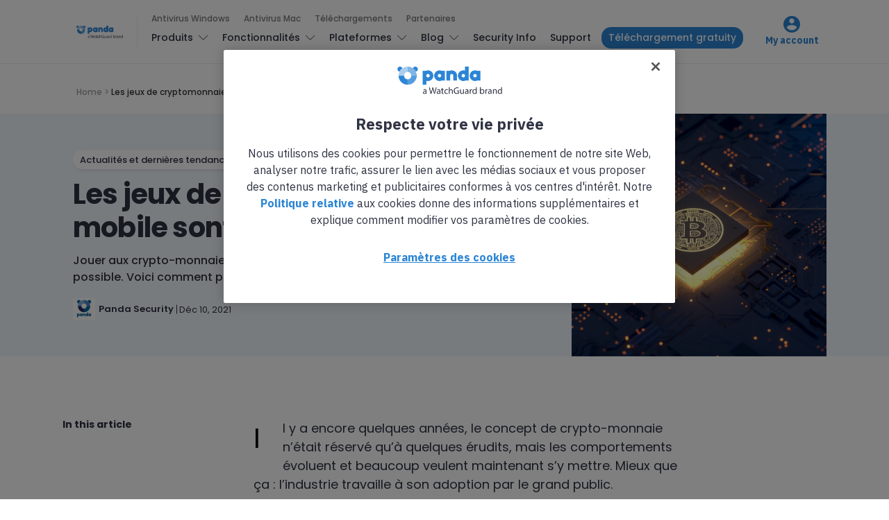

--- FILE ---
content_type: text/html; charset=UTF-8
request_url: https://www.pandasecurity.com/fr/mediacenter/jeux-cryptomonnaie/
body_size: 17515
content:
<!doctype html>
<html lang="fr-FR">

<head>
  <meta charset="UTF-8">
  <meta http-equiv="x-ua-compatible" content="ie=edge">
  <meta name="viewport" content="width=device-width, initial-scale=1">
  <meta name='robots' content='index, follow, max-image-preview:large, max-snippet:-1, max-video-preview:-1' />
	<style>img:is([sizes="auto" i], [sizes^="auto," i]) { contain-intrinsic-size: 3000px 1500px }</style>
	
<!-- Google Tag Manager for WordPress by gtm4wp.com -->
<script data-cfasync="false" data-pagespeed-no-defer>
	var gtm4wp_datalayer_name = "dataLayer";
	var dataLayer = dataLayer || [];
</script>
<!-- End Google Tag Manager for WordPress by gtm4wp.com -->
	<!-- This site is optimized with the Yoast SEO Premium plugin v24.8 (Yoast SEO v25.9) - https://yoast.com/wordpress/plugins/seo/ -->
	<title>Les jeux de cryptomonnaie sur mobile sont-ils possibles ?</title>
	<meta name="description" content="Jouer aux crypto-monnaies en ligne sur son smartphone est désormais possible. Voici comment procéder." />
	<link rel="canonical" href="https://www.pandasecurity.com/fr/mediacenter/jeux-cryptomonnaie/" />
	<meta property="og:locale" content="fr_FR" />
	<meta property="og:type" content="article" />
	<meta property="og:title" content="Les jeux de cryptomonnaie sur mobile sont-ils possibles ?" />
	<meta property="og:description" content="Jouer aux crypto-monnaies en ligne sur son smartphone est désormais possible. Voici comment procéder." />
	<meta property="og:url" content="https://www.pandasecurity.com/fr/mediacenter/jeux-cryptomonnaie/" />
	<meta property="og:site_name" content="Panda Security Mediacenter" />
	<meta property="article:published_time" content="2021-12-10T11:41:19+00:00" />
	<meta property="article:modified_time" content="2024-01-03T14:54:06+00:00" />
	<meta property="og:image" content="https://www.pandasecurity.com/fr/mediacenter/src/uploads/2021/12/pandasecurity-crypto-gaming.jpg" />
	<meta property="og:image:width" content="1280" />
	<meta property="og:image:height" content="960" />
	<meta property="og:image:type" content="image/jpeg" />
	<meta name="author" content="Panda Security" />
	<meta name="twitter:label1" content="Écrit par" />
	<meta name="twitter:data1" content="Panda Security" />
	<meta name="twitter:label2" content="Durée de lecture estimée" />
	<meta name="twitter:data2" content="3 minutes" />
	<!-- / Yoast SEO Premium plugin. -->


<link rel='dns-prefetch' href='//fonts.googleapis.com' />
<link rel="alternate" type="application/rss+xml" title="Panda Security Mediacenter &raquo; Flux" href="https://www.pandasecurity.com/fr/mediacenter/feed/" />
<link rel="alternate" type="application/rss+xml" title="Panda Security Mediacenter &raquo; Flux des commentaires" href="https://www.pandasecurity.com/fr/mediacenter/comments/feed/" />
<link rel="alternate" type="application/rss+xml" title="Panda Security Mediacenter &raquo; Les jeux de cryptomonnaie sur mobile sont-ils possibles ? Flux des commentaires" href="https://www.pandasecurity.com/fr/mediacenter/jeux-cryptomonnaie/feed/" />
<script type="text/javascript">
/* <![CDATA[ */
window._wpemojiSettings = {"baseUrl":"https:\/\/s.w.org\/images\/core\/emoji\/16.0.1\/72x72\/","ext":".png","svgUrl":"https:\/\/s.w.org\/images\/core\/emoji\/16.0.1\/svg\/","svgExt":".svg","source":{"concatemoji":"https:\/\/www.pandasecurity.com\/fr\/mediacenter\/core\/wp-includes\/js\/wp-emoji-release.min.js?ver=6.8.2"}};
/*! This file is auto-generated */
!function(s,n){var o,i,e;function c(e){try{var t={supportTests:e,timestamp:(new Date).valueOf()};sessionStorage.setItem(o,JSON.stringify(t))}catch(e){}}function p(e,t,n){e.clearRect(0,0,e.canvas.width,e.canvas.height),e.fillText(t,0,0);var t=new Uint32Array(e.getImageData(0,0,e.canvas.width,e.canvas.height).data),a=(e.clearRect(0,0,e.canvas.width,e.canvas.height),e.fillText(n,0,0),new Uint32Array(e.getImageData(0,0,e.canvas.width,e.canvas.height).data));return t.every(function(e,t){return e===a[t]})}function u(e,t){e.clearRect(0,0,e.canvas.width,e.canvas.height),e.fillText(t,0,0);for(var n=e.getImageData(16,16,1,1),a=0;a<n.data.length;a++)if(0!==n.data[a])return!1;return!0}function f(e,t,n,a){switch(t){case"flag":return n(e,"\ud83c\udff3\ufe0f\u200d\u26a7\ufe0f","\ud83c\udff3\ufe0f\u200b\u26a7\ufe0f")?!1:!n(e,"\ud83c\udde8\ud83c\uddf6","\ud83c\udde8\u200b\ud83c\uddf6")&&!n(e,"\ud83c\udff4\udb40\udc67\udb40\udc62\udb40\udc65\udb40\udc6e\udb40\udc67\udb40\udc7f","\ud83c\udff4\u200b\udb40\udc67\u200b\udb40\udc62\u200b\udb40\udc65\u200b\udb40\udc6e\u200b\udb40\udc67\u200b\udb40\udc7f");case"emoji":return!a(e,"\ud83e\udedf")}return!1}function g(e,t,n,a){var r="undefined"!=typeof WorkerGlobalScope&&self instanceof WorkerGlobalScope?new OffscreenCanvas(300,150):s.createElement("canvas"),o=r.getContext("2d",{willReadFrequently:!0}),i=(o.textBaseline="top",o.font="600 32px Arial",{});return e.forEach(function(e){i[e]=t(o,e,n,a)}),i}function t(e){var t=s.createElement("script");t.src=e,t.defer=!0,s.head.appendChild(t)}"undefined"!=typeof Promise&&(o="wpEmojiSettingsSupports",i=["flag","emoji"],n.supports={everything:!0,everythingExceptFlag:!0},e=new Promise(function(e){s.addEventListener("DOMContentLoaded",e,{once:!0})}),new Promise(function(t){var n=function(){try{var e=JSON.parse(sessionStorage.getItem(o));if("object"==typeof e&&"number"==typeof e.timestamp&&(new Date).valueOf()<e.timestamp+604800&&"object"==typeof e.supportTests)return e.supportTests}catch(e){}return null}();if(!n){if("undefined"!=typeof Worker&&"undefined"!=typeof OffscreenCanvas&&"undefined"!=typeof URL&&URL.createObjectURL&&"undefined"!=typeof Blob)try{var e="postMessage("+g.toString()+"("+[JSON.stringify(i),f.toString(),p.toString(),u.toString()].join(",")+"));",a=new Blob([e],{type:"text/javascript"}),r=new Worker(URL.createObjectURL(a),{name:"wpTestEmojiSupports"});return void(r.onmessage=function(e){c(n=e.data),r.terminate(),t(n)})}catch(e){}c(n=g(i,f,p,u))}t(n)}).then(function(e){for(var t in e)n.supports[t]=e[t],n.supports.everything=n.supports.everything&&n.supports[t],"flag"!==t&&(n.supports.everythingExceptFlag=n.supports.everythingExceptFlag&&n.supports[t]);n.supports.everythingExceptFlag=n.supports.everythingExceptFlag&&!n.supports.flag,n.DOMReady=!1,n.readyCallback=function(){n.DOMReady=!0}}).then(function(){return e}).then(function(){var e;n.supports.everything||(n.readyCallback(),(e=n.source||{}).concatemoji?t(e.concatemoji):e.wpemoji&&e.twemoji&&(t(e.twemoji),t(e.wpemoji)))}))}((window,document),window._wpemojiSettings);
/* ]]> */
</script>
<style id='wp-emoji-styles-inline-css' type='text/css'>

	img.wp-smiley, img.emoji {
		display: inline !important;
		border: none !important;
		box-shadow: none !important;
		height: 1em !important;
		width: 1em !important;
		margin: 0 0.07em !important;
		vertical-align: -0.1em !important;
		background: none !important;
		padding: 0 !important;
	}
</style>
<link rel='stylesheet' id='pardot-css' href='https://www.pandasecurity.com/fr/mediacenter/src/plugins/pardot/build/style-index.css?ver=1677679036' type='text/css' media='all' />
<link rel='stylesheet' id='contact-form-7-bootstrap-style-css' href='https://www.pandasecurity.com/fr/mediacenter/src/plugins/bootstrap-for-contact-form-7/assets/dist/css/style.min.css?ver=6.8.2' type='text/css' media='all' />
<link rel='stylesheet' id='pop-ad-style-css' href='https://www.pandasecurity.com/fr/mediacenter/src/plugins/popad/css/style.css' type='text/css' media='all' />
<link rel='stylesheet' id='wp-postratings-css' href='https://www.pandasecurity.com/fr/mediacenter/src/plugins/wp-postratings/css/postratings-css.css?ver=1.91.2' type='text/css' media='all' />
<link rel='stylesheet' id='authentic_vendors-css' href='https://www.pandasecurity.com/fr/mediacenter/src/themes/authentic/dist/css/vendors.min.css?ver=1.0.0' type='text/css' media='all' />
<link rel='stylesheet' id='authentic_css-css' href='https://www.pandasecurity.com/fr/mediacenter/src/themes/authentic/style.css?ver=1.0.0' type='text/css' media='all' />
<link rel='stylesheet' id='tablepress-default-css' href='https://www.pandasecurity.com/fr/mediacenter/src/plugins/tablepress/css/build/default.css?ver=3.2.1' type='text/css' media='all' />
<link rel='stylesheet' id='authentic_child_css-css' href='https://www.pandasecurity.com/fr/mediacenter/src/themes/authentic-child/style.css?ver=1.0.0' type='text/css' media='all' />
<link rel='stylesheet' id='authentic_child_base_css-css' href='https://www.pandasecurity.com/fr/mediacenter/src/themes/authentic-child/dist/css/layout/base.css?ver=1.0.0' type='text/css' media='all' />
<link rel='stylesheet' id='authentic_child_header_css-css' href='https://www.pandasecurity.com/fr/mediacenter/src/themes/authentic-child/dist/css/layout/header.css?ver=1.0.0' type='text/css' media='all' />
<link rel='stylesheet' id='authentic_child_header_mobile_css-css' href='https://www.pandasecurity.com/fr/mediacenter/src/themes/authentic-child/dist/css/layout/header-mobile.css?ver=1.0.0' type='text/css' media='all' />
<link rel='stylesheet' id='authentic_child_footer_css-css' href='https://www.pandasecurity.com/fr/mediacenter/src/themes/authentic-child/dist/css/layout/footer.css?ver=1.0.0' type='text/css' media='all' />
<link rel='stylesheet' id='authentic_child_menu_category_css-css' href='https://www.pandasecurity.com/fr/mediacenter/src/themes/authentic-child/dist/css/menus/category-menu.css?ver=1.0.0' type='text/css' media='all' />
<link rel='stylesheet' id='authentic_child_menu_desktop_css-css' href='https://www.pandasecurity.com/fr/mediacenter/src/themes/authentic-child/dist/css/menus/desktop-menu.css?ver=1.0.0' type='text/css' media='all' />
<link rel='stylesheet' id='authentic_child_menu_footer_css-css' href='https://www.pandasecurity.com/fr/mediacenter/src/themes/authentic-child/dist/css/menus/footer-menu.css?ver=1.0.0' type='text/css' media='all' />
<link rel='stylesheet' id='authentic_child_menu_legal_css-css' href='https://www.pandasecurity.com/fr/mediacenter/src/themes/authentic-child/dist/css/menus/legal-menu.css?ver=1.0.0' type='text/css' media='all' />
<link rel='stylesheet' id='authentic_child_menu_mobile_css-css' href='https://www.pandasecurity.com/fr/mediacenter/src/themes/authentic-child/dist/css/menus/mobile-menu.css?ver=1.0.0' type='text/css' media='all' />
<link rel='stylesheet' id='authentic_child_menu_primary_css-css' href='https://www.pandasecurity.com/fr/mediacenter/src/themes/authentic-child/dist/css/menus/primary-menu.css?ver=1.0.0' type='text/css' media='all' />
<link rel='stylesheet' id='authentic_child_menu_secondary_css-css' href='https://www.pandasecurity.com/fr/mediacenter/src/themes/authentic-child/dist/css/menus/secondary-menu.css?ver=1.0.0' type='text/css' media='all' />
<link rel='stylesheet' id='authentic_child_archive_css-css' href='https://www.pandasecurity.com/fr/mediacenter/src/themes/authentic-child/dist/css/templates/archive.css?ver=1.0.0' type='text/css' media='all' />
<link rel='stylesheet' id='authentic_child_category_css-css' href='https://www.pandasecurity.com/fr/mediacenter/src/themes/authentic-child/dist/css/templates/category.css?ver=1.0.0' type='text/css' media='all' />
<link rel='stylesheet' id='authentic_child_home_css-css' href='https://www.pandasecurity.com/fr/mediacenter/src/themes/authentic-child/dist/css/templates/home.css?ver=1.0.0' type='text/css' media='all' />
<link rel='stylesheet' id='authentic_child_search_css-css' href='https://www.pandasecurity.com/fr/mediacenter/src/themes/authentic-child/dist/css/templates/search.css?ver=1.0.0' type='text/css' media='all' />
<link rel='stylesheet' id='authentic_child_single_css-css' href='https://www.pandasecurity.com/fr/mediacenter/src/themes/authentic-child/dist/css/templates/single.css?ver=1.0.0' type='text/css' media='all' />
<link rel='stylesheet' id='authentic_child_grid_post_css-css' href='https://www.pandasecurity.com/fr/mediacenter/src/themes/authentic-child/dist/css/partials/post-grid.css?ver=1.0.0' type='text/css' media='all' />
<link rel='stylesheet' id='authentic_child_list_post_css-css' href='https://www.pandasecurity.com/fr/mediacenter/src/themes/authentic-child/dist/css/partials/post-list.css?ver=1.0.0' type='text/css' media='all' />
<link rel='stylesheet' id='authentic_child_ad_banner_css-css' href='https://www.pandasecurity.com/fr/mediacenter/src/themes/authentic-child/dist/css/partials/ad-banner.css?ver=1.0.0' type='text/css' media='all' />
<link rel='stylesheet' id='authentic_child_breadcrumbs_css-css' href='https://www.pandasecurity.com/fr/mediacenter/src/themes/authentic-child/dist/css/partials/breadcrumbs.css?ver=1.0.0' type='text/css' media='all' />
<link rel='stylesheet' id='authentic_child_category_posts_css-css' href='https://www.pandasecurity.com/fr/mediacenter/src/themes/authentic-child/dist/css/partials/category-posts.css?ver=1.0.0' type='text/css' media='all' />
<link rel='stylesheet' id='authentic_child_faqs_css-css' href='https://www.pandasecurity.com/fr/mediacenter/src/themes/authentic-child/dist/css/partials/faqs.css?ver=1.0.0' type='text/css' media='all' />
<link rel='stylesheet' id='authentic_child_featured_post_css-css' href='https://www.pandasecurity.com/fr/mediacenter/src/themes/authentic-child/dist/css/partials/featured-post.css?ver=1.0.0' type='text/css' media='all' />
<link rel='stylesheet' id='authentic_child_language_selector_css-css' href='https://www.pandasecurity.com/fr/mediacenter/src/themes/authentic-child/dist/css/partials/language-selector.css?ver=1.0.0' type='text/css' media='all' />
<link rel='stylesheet' id='authentic_child_latest_posts_css-css' href='https://www.pandasecurity.com/fr/mediacenter/src/themes/authentic-child/dist/css/partials/latest-posts.css?ver=1.0.0' type='text/css' media='all' />
<link rel='stylesheet' id='authentic_child_most_popular_css-css' href='https://www.pandasecurity.com/fr/mediacenter/src/themes/authentic-child/dist/css/partials/most-popular.css?ver=1.0.0' type='text/css' media='all' />
<link rel='stylesheet' id='authentic_child_pagination_css-css' href='https://www.pandasecurity.com/fr/mediacenter/src/themes/authentic-child/dist/css/partials/pagination.css?ver=1.0.0' type='text/css' media='all' />
<link rel='stylesheet' id='authentic_child_post_count_css-css' href='https://www.pandasecurity.com/fr/mediacenter/src/themes/authentic-child/dist/css/partials/post-count.css?ver=1.0.0' type='text/css' media='all' />
<link rel='stylesheet' id='authentic_child_post_sidebar_index_css-css' href='https://www.pandasecurity.com/fr/mediacenter/src/themes/authentic-child/dist/css/partials/post-sidebar-index.css?ver=1.0.0' type='text/css' media='all' />
<link rel='stylesheet' id='authentic_child_related_posts_css-css' href='https://www.pandasecurity.com/fr/mediacenter/src/themes/authentic-child/dist/css/partials/related-posts.css?ver=1.0.0' type='text/css' media='all' />
<link rel='stylesheet' id='authentic_child_social_icons_css-css' href='https://www.pandasecurity.com/fr/mediacenter/src/themes/authentic-child/dist/css/partials/social-icons.css?ver=1.0.0' type='text/css' media='all' />
<link rel='stylesheet' id='authentic_child_sponsor_logos_css-css' href='https://www.pandasecurity.com/fr/mediacenter/src/themes/authentic-child/dist/css/partials/sponsor-logos.css?ver=1.0.0' type='text/css' media='all' />
<link rel='stylesheet' id='authentic_child_search_form_css-css' href='https://www.pandasecurity.com/fr/mediacenter/src/themes/authentic-child/dist/css/partials/search-form.css?ver=1.0.0' type='text/css' media='all' />
<link crossorigin="anonymous" rel='stylesheet' id='kirki_google_fonts-css' href='https://fonts.googleapis.com/css?family=Poppins%3A500%2C700%2C600%2Cregular%7CMontserrat%3A700&#038;subset=latin-ext' type='text/css' media='all' />
<link rel='stylesheet' id='kirki-styles-authentic_theme_mod-css' href='https://www.pandasecurity.com/fr/mediacenter/src/themes/authentic/inc/kirki/assets/css/kirki-styles.css' type='text/css' media='all' />
<style id='kirki-styles-authentic_theme_mod-inline-css' type='text/css'>
body{font-family:Poppins, Helvetica, Arial, sans-serif;font-weight:500;font-size:1rem;line-height:1.5;color:#777777;}a{color:#000000;}a:hover, a:active, a:focus, a:hover:active, a:focus:active{color:#888888;}h1 a, h2 a, h3 a, h4 a, h5 a, h6 a{color:#000000;}h1 a:hover, h2 a:hover, h3 a:hover, h4 a:hover, h5 a:hover, h6 a:hover{color:#888888;}.btn-primary, .link-more, .gallery-button, .post-pagination-title, .comment-reply-link, .list-social a span, #wp-calendar tfoot, .nav-tabs .nav-link, .nav-pills .nav-link, .panel .card-header, .title-share{font-family:Poppins, Helvetica, Arial, sans-serif;font-weight:700;font-size:14px;text-transform:none;}.btn-primary{color:#EEEEEE;}.btn-primary:hover, .btn-primary:active, .btn-primary:focus, .btn-primary:active:focus, .btn-primary:active:hover{color:#FFFFFF;background-color:#000000;}.overlay .btn.btn-primary{color:#EEEEEE;background-color:#282828;}.overlay .btn.btn-primary:hover, .overlay .btn.btn-primary:active, .overlay .btn.btn-primary:focus, .overlay .btn.btn-primary:active:focus, .overlay .btn.btn-primary:active:hover{color:#FFFFFF;background-color:#000000;}.btn-primary, .nav-pills .nav-link.active, .nav-pills .nav-link.active:focus, .nav-pills .nav-link.active:hover{background-color:#282828;}.btn-secondary{font-family:Poppins, Helvetica, Arial, sans-serif;font-weight:600;font-size:14px;text-transform:none;color:#A0A0A0;background-color:#EEEEEE;}.btn-secondary:hover, .btn-secondary:active, .btn-secondary:focus, .btn-secondary:active:focus, .btn-secondary:active:hover{color:#000000;background-color:#F8F8F8;}.overlay .btn.btn-secondary{color:#A0A0A0;background-color:#EEEEEE;}.overlay .btn.btn-secondary:hover, .overlay .btn.btn-secondary:active, .overlay .btn.btn-secondary:focus, .overlay .btn.btn-secondary:active:focus, .overlay .btn.btn-secondary:active:hover{color:#000000;background-color:#F8F8F8;}h1, .site-footer h2, .post-standard h2{font-family:Poppins, Helvetica, Arial, sans-serif;font-weight:700;font-size:2rem;line-height:1;letter-spacing:-.05rem;text-transform:none;color:#000000;}h2, .page-header-archive h1, .post-featured h2{font-family:Poppins, Helvetica, Arial, sans-serif;font-weight:700;font-size:1.5rem;line-height:1;letter-spacing:-.05rem;text-transform:none;color:#000000;}h3{font-family:Poppins, Helvetica, Arial, sans-serif;font-weight:700;font-size:1.25rem;line-height:1;letter-spacing:-.05rem;text-transform:none;color:#000000;}h4{font-family:Poppins, Helvetica, Arial, sans-serif;font-weight:700;font-size:1rem;line-height:1;letter-spacing:-.05rem;text-transform:none;color:#000000;}h5{font-family:Poppins, Helvetica, Arial, sans-serif;font-weight:400;font-size:15px;line-height:1;letter-spacing:-.05rem;text-transform:uppercase;color:#000000;}h6, .comment .fn{font-family:Poppins, Helvetica, Arial, sans-serif;font-weight:700;font-size:15px;line-height:1;letter-spacing:-.05rem;text-transform:none;color:#000000;}.title-widget, .title-trending, .title-related, .title-comments, .comment-reply-title, .nav-links, .list-categories{font-family:Poppins, Helvetica, Arial, sans-serif;font-weight:700;font-size:16px;line-height:1;letter-spacing:-.05rem;text-transform:none;color:#000000;}.content{font-family:Poppins, Helvetica, Arial, sans-serif;font-weight:500;font-size:1rem;line-height:1.5;color:#595959;}.content .lead{font-family:Poppins, Helvetica, Arial, sans-serif;font-weight:700;font-size:1.75rem;line-height:1.25;letter-spacing:-0.1rem;color:#000000;}.content .dropcap:first-letter{font-family:Poppins, Helvetica, Arial, sans-serif;font-weight:400;font-size:2.5rem;}.content blockquote{font-family:Poppins, Helvetica, Arial, sans-serif;font-weight:700;font-size:1.75rem;line-height:1.25;letter-spacing:-0.1rem;color:#000000;}.post-meta, label, .post-categories, .widget-about-lead, .share-title, .post-count, .sub-title, .comment-metadata, blockquote cite, .post-tags, .tagcloud, .timestamp, #wp-calendar caption, .logged-in-as{font-family:Poppins, Helvetica, Arial, sans-serif;font-weight:400;font-size:12px;line-height:1.5;text-transform:none;color:#707070;}.page-header .post-excerpt{font-family:Poppins, Helvetica, Arial, sans-serif;font-weight:400;font-size:1.5rem;line-height:1.25;color:#000000;}.post-number span:first-child{font-family:Poppins, Helvetica, Arial, sans-serif;font-weight:400;font-size:1.25rem;line-height:1;}.header-logo img{width:200px;}.header-content{height:112px;}.navbar-brand > img{height:0px;}.navbar-primary .navbar-nav > li.menu-item > a, .navbar-search, .widget_nav_menu .menu > li.menu-item > a, .widget_pages .page_item a, .widget_meta li a, select, .widget_categories li, .widget_archive li{font-family:Poppins, Helvetica, Arial, sans-serif;font-weight:500;font-size:13px;text-transform:none;}.navbar-primary .sub-menu a, .widget_nav_menu .sub-menu a, .widget_categories .children li a{font-family:Poppins, Helvetica, Arial, sans-serif;font-weight:400;font-size:12px;line-height:1.5;text-transform:none;}.navbar-secondary .navbar-nav > li.menu-item > a{font-family:Poppins, Helvetica, Arial, sans-serif;font-weight:500;font-size:12px;line-height:1.5;text-transform:none;}.navbar-secondary .sub-menu a{font-family:Poppins, Helvetica, Arial, sans-serif;font-weight:400;font-size:12px;line-height:1.5;text-transform:none;}.site-footer{background-color:#161616;color:#A0A0A0;}.site-footer .owl-dot{background-color:#A0A0A0;}.site-footer .title-widget{color:#777777;}.site-footer a, .site-footer #wp-calendar thead th, .site-footer .owl-dot.active, .site-footer h2{color:#FFFFFF;}.site-footer a:hover, site-footer a:hover:active, .site-footer a:focus:active{color:#A0A0A0;}.site-footer .title-widget:after, .site-footer .authentic_widget_subscribe .widget-body:before, .site-footer #wp-calendar tfoot tr #prev + .pad:after, .site-footer #wp-calendar tbody td a{background-color:#242424;}.site-footer .widget, .site-footer .widget_nav_menu .menu > .menu-item:not(:first-child) > a, .site-footer .widget_categories > ul > li:not(:first-child), .site-footer .widget_archive > ul > li:not(:first-child), .site-footer #wp-calendar tbody td, .site-footer .widget_pages li:not(:first-child) a, .site-footer .widget_meta li:not(:first-child) a, .site-footer .widget_recent_comments li:not(:first-child), .site-footer .widget_recent_entries li:not(:first-child), .site-footer .widget.authentic_widget_twitter .twitter-actions, .site-footer #wp-calendar tbody td#today:after, .footer-section + .footer-section > .container > *{border-top-color:#242424;}.site-footer .widget.authentic_widget_twitter{border-color:#242424;}.site-footer .btn{color:#A0A0A0;}.site-footer .btn:hover, .site-footer .btn:active, .site-footer .btn:focus, .site-footer .btn:active:focus, .site-footer .btn:active:hover{color:#FFFFFF;background-color:#141414;}.site-footer .btn, .site-footer select, .site-footer .authentic_widget_posts .numbered .post-number{background-color:#242424;}.navbar-footer .navbar-nav > li.menu-item > a{font-family:Poppins, Helvetica, Arial, sans-serif;font-weight:500;font-size:12px;line-height:1.5;text-transform:none;}.footer-logo{max-width:20px;}@media (min-width: 992px){.page-header h1, .post-header h1{font-family:Poppins, Helvetica, Arial, sans-serif;font-weight:700;font-size:3rem;line-height:1;letter-spacing:-.02rem;text-transform:none;color:#000000;}.post-standard h2{font-family:Poppins, Helvetica, Arial, sans-serif;font-weight:700;font-size:3rem;line-height:1;letter-spacing:-.02rem;text-transform:none;color:#000000;}.post-featured h2{font-family:Poppins, Helvetica, Arial, sans-serif;font-weight:700;font-size:2rem;line-height:1;letter-spacing:-.05rem;text-transform:none;color:#000000;}#search input[type="search"]{font-family:Poppins, Helvetica, Arial, sans-serif;font-weight:700;font-size:4.25rem;letter-spacing:-.25rem;text-transform:none;}}@media (min-width: 1200px){.home .site-content .container{max-width:1140px;}.archive .site-content .container{max-width:1140px;}.single.layout-sidebar-right .site-content .container, .single.layout-sidebar-left .site-content .container,{max-width:1140px;}.single.layout-fullwidth .site-content .container{max-width:1140px;}.page.layout-sidebar-right .site-content .container, .page.layout-sidebar-left .site-content .container,{max-width:1140px;}.page.layout-fullwidth .site-content .container{max-width:1140px;}}
</style>
<script type="text/javascript" src="https://www.pandasecurity.com/fr/mediacenter/core/wp-includes/js/jquery/jquery.min.js?ver=3.7.1" id="jquery-core-js"></script>
<script type="text/javascript" src="https://www.pandasecurity.com/fr/mediacenter/core/wp-includes/js/jquery/jquery-migrate.min.js?ver=3.4.1" id="jquery-migrate-js"></script>
<script type="text/javascript" id="pop-ad-ajax-js-extra">
/* <![CDATA[ */
var PopAd_Object_MSG = {"PopAd_Empty_Message":"Please enter Banner Link or Media Link in PopAd Options."};
/* ]]> */
</script>
<script type="text/javascript" src="https://www.pandasecurity.com/fr/mediacenter/src/plugins/popad/js/ajax.js" id="pop-ad-ajax-js"></script>
<script type="text/javascript" src="https://www.pandasecurity.com/fr/mediacenter/src/themes/authentic-child/dist/js/stats.js?ver=6.8.2" id="stats-js-js"></script>
<script type="text/javascript" src="https://www.pandasecurity.com/fr/mediacenter/src/plugins/optin-monster/assets/js/api.js?ver=2.1.6.2" id="optin-monster-api-script-js"></script>
<link rel="https://api.w.org/" href="https://www.pandasecurity.com/fr/mediacenter/wp-json/" /><link rel="alternate" title="JSON" type="application/json" href="https://www.pandasecurity.com/fr/mediacenter/wp-json/wp/v2/posts/23705" /><link rel="EditURI" type="application/rsd+xml" title="RSD" href="https://www.pandasecurity.com/fr/mediacenter/core/xmlrpc.php?rsd" />
<meta name="generator" content="WordPress 6.8.2" />
<link rel='shortlink' href='https://www.pandasecurity.com/fr/mediacenter/?p=23705' />
<link rel="alternate" title="oEmbed (JSON)" type="application/json+oembed" href="https://www.pandasecurity.com/fr/mediacenter/wp-json/oembed/1.0/embed?url=https%3A%2F%2Fwww.pandasecurity.com%2Ffr%2Fmediacenter%2Fjeux-cryptomonnaie%2F" />
<link rel="alternate" title="oEmbed (XML)" type="text/xml+oembed" href="https://www.pandasecurity.com/fr/mediacenter/wp-json/oembed/1.0/embed?url=https%3A%2F%2Fwww.pandasecurity.com%2Ffr%2Fmediacenter%2Fjeux-cryptomonnaie%2F&#038;format=xml" />

<!-- Google Tag Manager for WordPress by gtm4wp.com -->
<!-- GTM Container placement set to automatic -->
<script data-cfasync="false" data-pagespeed-no-defer>
	var dataLayer_content = {"pagePostType":"post","pagePostType2":"single-post","pageCategory":["actualites","mobile-news"],"pageAttributes":["cybersecurite"],"pagePostAuthor":"Panda Security"};
	dataLayer.push( dataLayer_content );
</script>
<script data-cfasync="false" data-pagespeed-no-defer>
(function(w,d,s,l,i){w[l]=w[l]||[];w[l].push({'gtm.start':
new Date().getTime(),event:'gtm.js'});var f=d.getElementsByTagName(s)[0],
j=d.createElement(s),dl=l!='dataLayer'?'&l='+l:'';j.async=true;j.src=
'//www.googletagmanager.com/gtm.js?id='+i+dl;f.parentNode.insertBefore(j,f);
})(window,document,'script','dataLayer','GTM-W9FHGT');
</script>
<!-- End Google Tag Manager for WordPress by gtm4wp.com -->		<style type="text/css">
			div.wpcf7 .ajax-loader {
				background-image: url('https://www.pandasecurity.com/fr/mediacenter/src/plugins/contact-form-7/images/ajax-loader.gif');
			}
		</style>
		
    <!-- Google Tag Manager DataLayer by Panda Security -->
    <script language='javascript' type='text/javascript'>
      dataLayer.push({
        'event': 'gtm.datalayer',
        'pageCode': '200-ok',
        'pageLang': 'fr',
        'pageMarket': 'france',
        'pageAccess': 'public',
        'pageType': 'item-blog',
        'pageSection': 'blog',
        'pageProductType': 'nn',
        'sessionLoginStatus': 'nn',
        'clientId': 'nn',
        'clientType': 'nn',
        'clientCreatedDate': 'nn',
        'clientSuscriptionEnd': 'nn',
        'clientProduct': 'nn',
        'clientSuscriptionPeriodicity': 'nn'
      });
    </script>
    <!-- End Google Tag Manager DataLayer by Panda Security -->

    <!-- PandaSecurity Extra DataLayer -->
    <script>
      function targetPageParams(){
        var atParams;
        var i;
        for (i = 0; i < window.dataLayer.length; i++){
          if (window.dataLayer[i].hasOwnProperty("clientId")) {
            atParams=window.dataLayer[i];
            break;
          }
        }
        atParams.at_property="1b546e9c-6b64-b845-0358-a9ef0ae13c8d";
        atParams.mbox3rdPartyId=(atParams.clientId == "nn"?"":atParams.clientId);
        return atParams;
      }
    </script>
    <script src="https://www.pandasecurity.com/rfiles/newhome2020/js/at.js"></script>
    <!-- END PandaSecurity Extra DataLayer -->
    
<!-- Schema & Structured Data For WP v1.50 - -->
<script type="application/ld+json" class="saswp-schema-markup-output">
[{"@context":"https:\/\/schema.org\/","@type":"Article","@id":"https:\/\/www.pandasecurity.com\/fr\/mediacenter\/jeux-cryptomonnaie\/#Article","url":"https:\/\/www.pandasecurity.com\/fr\/mediacenter\/jeux-cryptomonnaie\/","inLanguage":"fr-FR","mainEntityOfPage":"https:\/\/www.pandasecurity.com\/fr\/mediacenter\/jeux-cryptomonnaie\/","headline":"Les jeux de cryptomonnaie sur mobile sont-ils possibles ?","description":"Jouer aux crypto-monnaies en ligne sur son smartphone est d\u00e9sormais possible. Voici comment proc\u00e9der.","keywords":"cybers\u00e9curit\u00e9, ","datePublished":"2021-12-10T13:41:19+02:00","dateModified":"2024-01-03T16:54:06+02:00","author":{"@type":"Person","name":"Panda Security","description":"Panda Security est sp\u00e9cialis\u00e9 dans le d\u00e9veloppement de produits de s\u00e9curit\u00e9 des points d'acc\u00e8s et fait partie du portefeuille WatchGuard de solutions de s\u00e9curit\u00e9 informatique. Initialement ax\u00e9e sur le d\u00e9veloppement de logiciels antivirus, l'entreprise a depuis \u00e9largi son champ d'activit\u00e9 \u00e0 des services de cybers\u00e9curit\u00e9 avanc\u00e9s avec une technologie de pr\u00e9vention de la cybercriminalit\u00e9.","url":"https:\/\/www.pandasecurity.com\/fr\/mediacenter\/author\/francesca\/","sameAs":[],"image":{"@type":"ImageObject","url":"https:\/\/secure.gravatar.com\/avatar\/aa1774f6bb9e91c0cef348293d90a21798ff72a677925c22bb1ab44ee74be9e5?s=96&d=mm&r=g","height":96,"width":96}},"editor":{"@type":"Person","name":"Panda Security","description":"Panda Security est sp\u00e9cialis\u00e9 dans le d\u00e9veloppement de produits de s\u00e9curit\u00e9 des points d'acc\u00e8s et fait partie du portefeuille WatchGuard de solutions de s\u00e9curit\u00e9 informatique. Initialement ax\u00e9e sur le d\u00e9veloppement de logiciels antivirus, l'entreprise a depuis \u00e9largi son champ d'activit\u00e9 \u00e0 des services de cybers\u00e9curit\u00e9 avanc\u00e9s avec une technologie de pr\u00e9vention de la cybercriminalit\u00e9.","url":"https:\/\/www.pandasecurity.com\/fr\/mediacenter\/author\/francesca\/","sameAs":[],"image":{"@type":"ImageObject","url":"https:\/\/secure.gravatar.com\/avatar\/aa1774f6bb9e91c0cef348293d90a21798ff72a677925c22bb1ab44ee74be9e5?s=96&d=mm&r=g","height":96,"width":96}},"publisher":{"@type":"Organization","name":"Panda Security Mediacenter","url":"https:\/\/www.pandasecurity.com\/fr\/mediacenter","logo":{"@type":"ImageObject","url":"https:\/\/www.pandasecurity.com\/fr\/mediacenter\/src\/uploads\/2022\/02\/panda-watchguard-mediacenter.png","width":714,"height":99}},"speakable":{"@type":"SpeakableSpecification","xpath":["\/html\/head\/title","\/html\/head\/meta[@name='description']\/@content"]},"image":[{"@type":"ImageObject","@id":"https:\/\/www.pandasecurity.com\/fr\/mediacenter\/jeux-cryptomonnaie\/#primaryimage","url":"https:\/\/www.pandasecurity.com\/fr\/mediacenter\/src\/uploads\/2021\/12\/pandasecurity-crypto-gaming.jpg","width":"1280","height":"960"},{"@type":"ImageObject","url":"https:\/\/www.pandasecurity.com\/fr\/mediacenter\/src\/uploads\/2021\/12\/pandasecurity-crypto-gaming-1200x900.jpg","width":"1200","height":"900"},{"@type":"ImageObject","url":"https:\/\/www.pandasecurity.com\/fr\/mediacenter\/src\/uploads\/2021\/12\/pandasecurity-crypto-gaming-1200x675.jpg","width":"1200","height":"675"},{"@type":"ImageObject","url":"https:\/\/www.pandasecurity.com\/fr\/mediacenter\/src\/uploads\/2021\/12\/pandasecurity-crypto-gaming-960x960.jpg","width":"960","height":"960"},{"@type":"ImageObject","url":"https:\/\/www.pandasecurity.com\/fr\/mediacenter\/src\/uploads\/2021\/02\/Banner-Mobile-FR.png","width":600,"height":180,"caption":"Telecharger Android Antivirus"}]}]
</script>

<link rel="amphtml" href="https://www.pandasecurity.com/fr/mediacenter/jeux-cryptomonnaie/?amp=1"><link rel="icon" href="https://www.pandasecurity.com/fr/mediacenter/src/uploads/2016/11/cropped-favicon-1-32x32.png" sizes="32x32" />
<link rel="icon" href="https://www.pandasecurity.com/fr/mediacenter/src/uploads/2016/11/cropped-favicon-1-192x192.png" sizes="192x192" />
<link rel="apple-touch-icon" href="https://www.pandasecurity.com/fr/mediacenter/src/uploads/2016/11/cropped-favicon-1-180x180.png" />
<meta name="msapplication-TileImage" content="https://www.pandasecurity.com/fr/mediacenter/src/uploads/2016/11/cropped-favicon-1-270x270.png" />
</head>

<body class="wp-singular post-template-default single single-post postid-23705 single-format-standard wp-theme-authentic wp-child-theme-authentic-child parallax-enabled lazy-load-enabled share-buttons-disabled featured-image-wide">


<!-- GTM Container placement set to automatic -->
<!-- Google Tag Manager (noscript) -->
				<noscript><iframe src="https://www.googletagmanager.com/ns.html?id=GTM-W9FHGT" height="0" width="0" style="display:none;visibility:hidden" aria-hidden="true"></iframe></noscript>
<!-- End Google Tag Manager (noscript) -->

<header class="site-header">

  <div class="header-top">
    <div class="container">
      <div class="header-top-content">
        <!-- Mobile Header Menu Toggle -->
        <div class="header-mobile-controls mobile-only">
          <button class="header-menu-toggle" aria-label="Toggle menu">
            <span class="menu-icon"></span>
          </button>
        </div>
        <!-- Logo -->
        <div class="header-logo">
          <a href="https://www.pandasecurity.com/fr/mediacenter/">
            <img src="https://www.pandasecurity.com/fr/mediacenter/src/uploads/2025/09/pandasecurity-logo.png" alt="Panda Security Mediacenter">
          </a>
        </div>
        <!-- Desktop Header Menu -->
<div class="header-menus desktop-only">
    <!-- Secondary Menu -->
        <nav class="navbar-secondary">
        <ul id="menu-secondary-menu" class="nav navbar-nav"><li id="menu-item-13321" class="menu-item menu-item-type-custom menu-item-object-custom menu-item-13321"><a target="_blank" href="https://www.pandasecurity.com/fr/homeusers/windows-antivirus/">Antivirus Windows</a></li>
<li id="menu-item-19668" class="menu-item menu-item-type-custom menu-item-object-custom menu-item-19668"><a href="https://www.pandasecurity.com/fr/homeusers/antivirus-for-mac/">Antivirus Mac</a></li>
<li id="menu-item-23624" class="menu-item menu-item-type-custom menu-item-object-custom menu-item-23624"><a href="https://www.pandasecurity.com/fr/homeusers/downloads/">Téléchargements</a></li>
<li id="menu-item-13323" class="menu-item menu-item-type-custom menu-item-object-custom menu-item-13323"><a target="_blank" href="https://www.pandasecurity.com/fr/partners/">Partenaires</a></li>
</ul>    </nav>
        <!-- Primary Menu -->
    <nav class="navbar navbar-primary">
        <ul id="menu-primary-menu" class="nav navbar-nav"><li id="menu-item-30679" class="menu-item menu-item-type-custom menu-item-object-custom menu-item-has-children menu-item-30679"><a href="https://www.pandasecurity.com/fr/homeusers/">Produits</a><div class="custom-mega-menu"><div class="custom-mega-menu-inner"><div class="custom-mega-menu-columns"><div class="custom-mega-menu-column"><div class="menu-section-title">Protection</div><div class="menu-item menu-item-depth-2"><a href="https://www.pandasecurity.com/fr/homeusers/">Gamme de produits Panda Dome</a></div><div class="menu-item menu-item-depth-2"><a href="https://www.pandasecurity.com/fr/free-antivirus/">Panda Dome Free</a></div><div class="menu-item menu-item-depth-2"><a href="https://www.pandasecurity.com/fr/dome/essential/">Panda Dome Essential</a></div><div class="menu-item menu-item-depth-2"><a href="https://www.pandasecurity.com/fr/dome/advanced/">Panda Dome Advanced</a></div><div class="menu-item menu-item-depth-2"><a href="https://www.pandasecurity.com/fr/dome/complete/">Panda Dome Complete</a></div><div class="menu-item menu-item-depth-2"><a href="https://www.pandasecurity.com/fr/dome/premium/">Panda Dome Premium</a></div><div class="menu-item menu-item-depth-2"><a href="https://www.pandasecurity.com/fr/homeusers/dome-family/">Panda Dome Family</a></div><div class="menu-item menu-item-depth-2"><a href="https://www.pandasecurity.com/fr/homeusers/android-antivirus/">Panda Dome pour Android</a></div></div><div class="custom-mega-menu-column"><div class="menu-section-title">Confidentialité</div><div class="menu-item menu-item-depth-2"><a href="https://www.pandasecurity.com/fr/homeusers/vpn/">Panda Dome VPN</a></div><div class="menu-item menu-item-depth-2"><a href="https://www.pandasecurity.com/fr/homeusers/dome-passwords/">Panda Dome Passwords</a></div><div class="menu-item menu-item-depth-2"><a href="https://www.pandasecurity.com/fr/homeusers/password-generator/">Générateur de mots de passe gratuit</a></div><div class="menu-item menu-item-depth-2"><a href="https://www.pandasecurity.com/fr/dark-web-scanner/">Dark Web Scanner</a></div></div><div class="custom-mega-menu-column"><div class="menu-section-title">Performance</div><div class="menu-item menu-item-depth-2"><a href="https://www.pandasecurity.com/fr/homeusers/cleanup/">Panda Cleanup</a></div><div class="menu-item menu-item-depth-2"><a href="https://www.pandasecurity.com/fr/homeusers/cloud-cleaner/">Panda Cloud Cleaner</a></div><div class="menu-item menu-item-depth-2"><a href="https://www.pandasecurity.com/fr/homeusers/premium-services/">Panda Total Care</a></div></div></div></div></div></li>
<li id="menu-item-30680" class="menu-item menu-item-type-custom menu-item-object-custom menu-item-has-children menu-item-30680"><a>Fonctionnalités</a><div class="custom-mega-menu"><div class="custom-mega-menu-inner"><div class="custom-mega-menu-columns"><div class="custom-mega-menu-column"><div class="menu-section-title">Protection</div><div class="menu-item menu-item-depth-2"><a href="https://www.pandasecurity.com/fr/features/antimalware/">Anti-malware</a></div><div class="menu-item menu-item-depth-2"><a href="https://www.pandasecurity.com/fr/features/antiransomware/">Anti-ransomware</a></div><div class="menu-item menu-item-depth-2"><a href="https://www.pandasecurity.com/fr/features/antivirus/">Antivirus</a></div><div class="menu-item menu-item-depth-2"><a href="https://www.pandasecurity.com/fr/homeusers/antivirus-for-mac/">Antivirus Mac</a></div><div class="menu-item menu-item-depth-2"><a href="https://www.pandasecurity.com/fr/homeusers/windows-antivirus/">Antivirus Windows</a></div><div class="menu-item menu-item-depth-2"><a href="https://www.pandasecurity.com/fr/features/parental-control/">Contrôle parental</a></div><div class="menu-item menu-item-depth-2"><a href="https://www.pandasecurity.com/fr/features/firewall/">Firewall</a></div><div class="menu-item menu-item-depth-2"><a href="https://www.pandasecurity.com/fr/features/safe-browsing/">Navigation sécurisée</a></div></div><div class="custom-mega-menu-column"><div class="menu-section-title">Confidentialité</div><div class="menu-item menu-item-depth-2"><a href="https://www.pandasecurity.com/fr/features/antispyware/">Antispyware</a></div><div class="menu-item menu-item-depth-2"><a href="https://www.pandasecurity.com/fr/features/file-shredder/">Destructeur de fichiers</a></div><div class="menu-item menu-item-depth-2"><a href="https://www.pandasecurity.com/fr/features/file-encryptor/">Chiffrement de fichiers</a></div><div class="menu-item menu-item-depth-2"><a href="https://www.pandasecurity.com/fr/features/password-manager/">Gestionnaire de mots de passe</a></div><div class="menu-item menu-item-depth-2"><a href="https://www.pandasecurity.com/fr/features/wifi-protection/">Protection Wi-Fi</a></div><div class="menu-item menu-item-depth-2"><a href="https://www.pandasecurity.com/fr/homeusers/android-vpn/">VPN pour Android</a></div><div class="menu-item menu-item-depth-2"><a href="https://www.pandasecurity.com/fr/features/vpn/">VPN</a></div></div><div class="custom-mega-menu-column"><div class="menu-section-title">Performance</div><div class="menu-item menu-item-depth-2"><a href="https://www.pandasecurity.com/fr/features/update-manager/">Update Manager</a></div><div class="menu-item menu-item-depth-2"><a href="https://www.pandasecurity.com/fr/features/performance-optimization/">Optimisation et nettoyage du PC</a></div><div class="menu-item menu-item-depth-2"><a href="https://www.pandasecurity.com/fr/features/gaming-multimedia-mode/">Mode gaming/multimédia</a></div></div></div></div></div></li>
<li id="menu-item-30681" class="menu-item menu-item-type-custom menu-item-object-custom menu-item-has-children menu-item-30681"><a>Plateformes</a><div class="custom-mega-menu"><div class="custom-mega-menu-inner"><div class="custom-mega-menu-columns"><div class="custom-mega-menu-column"><div class="menu-section-title">Protection</div><div class="menu-item menu-item-depth-2"><a href="https://www.pandasecurity.com/fr/platforms/windows/">Solutions de cybersécurité pour Windows</a></div><div class="menu-item menu-item-depth-2"><a href="https://www.pandasecurity.com/fr/platforms/android/">Solutions de cybersécurité pour Android</a></div><div class="menu-item menu-item-depth-2"><a href="https://www.pandasecurity.com/fr/platforms/mac/">Solutions de cybersécurité pour Mac</a></div><div class="menu-item menu-item-depth-2"><a href="https://www.pandasecurity.com/fr/platforms/ios/">Solutions de cybersécurité pour iOS</a></div></div></div></div></div></li>
<li id="menu-item-30682" class="show-latest-posts menu-item menu-item-type-custom menu-item-object-custom menu-item-has-children menu-item-30682"><a>Blog</a><div class="custom-mega-menu"><div class="custom-mega-menu-inner"><div class="custom-mega-menu-columns"><div class="custom-mega-menu-column"><div class="menu-section-title">Explorer le blog</div><div class="menu-item menu-item-depth-2"><a href="https://www.pandasecurity.com/fr/mediacenter/actualites/">Actualités et dernières tendances</a></div><div class="menu-item menu-item-depth-2"><a href="https://www.pandasecurity.com/fr/mediacenter/conseils/">Conseils et bonnes pratiques</a></div><div class="menu-item menu-item-depth-2"><a href="https://www.pandasecurity.com/fr/mediacenter/education-numerique/">Éducation numérique</a></div><div class="menu-item menu-item-depth-2"><a href="https://www.pandasecurity.com/fr/mediacenter/intelligence-artificielle/">Intelligence artificielle</a></div><div class="menu-item menu-item-depth-2"><a href="https://www.pandasecurity.com/fr/mediacenter/iot/">IOT</a></div><div class="menu-item menu-item-depth-2"><a href="https://www.pandasecurity.com/fr/mediacenter/produits/">Nos produits</a></div><div class="menu-item menu-item-depth-2"><a href="https://www.pandasecurity.com/fr/mediacenter/panda-security/">Panda Security</a></div><div class="menu-item menu-item-depth-2"><a href="https://www.pandasecurity.com/fr/mediacenter/prevention-menaces/">Prévention des menaces</a></div><div class="menu-item menu-item-depth-2"><a href="https://www.pandasecurity.com/fr/mediacenter/reseaux-sociaux/">Réseaux sociaux</a></div></div></div><div class="custom-mega-menu-latest">                    <div class="latest-posts"><h3>Latest Articles</h3>
                    <article class="post-list post-list--latest-posts">
    <a href="https://www.pandasecurity.com/fr/mediacenter/10-facons-dont-lia-transforme-la-cybersecurite-et-ce-quil-faut-en-apprendre/">
        <div class="post-thumbnail">
            <img width="530" height="380" src="https://www.pandasecurity.com/fr/mediacenter/src/uploads/2025/12/GettyImages-1297913966-530x380.jpg" class="attachment-grid size-grid wp-post-image" alt="10-facons-dont-lia-transforme-la-cybersecurite-et-ce-quil-faut-en-apprendre" decoding="async" />        </div>
        <div class="post-content">
            <span class="post-category">
            Intelligence artificielle            </span>
            <h4 class="post-title">10 façons dont l’IA transforme la cybersécurité… et ce qu’il faut en apprendre</h4>
            <div class="post-meta">
            <span class="post-date">Déc 3, 2025</span><span class="post-reading-time"><i class="icon-eye"></i>6 min read</span>            </div>
        </div>
    </a>
</article>
<article class="post-list post-list--latest-posts">
    <a href="https://www.pandasecurity.com/fr/mediacenter/securiser-lia-pour-profiter-de-ses-avantages-le-nouveau-paradoxe-de-la-cybersecurite/">
        <div class="post-thumbnail">
            <img width="530" height="380" src="https://www.pandasecurity.com/fr/mediacenter/src/uploads/2025/11/GettyImages-1779158439-530x380.jpg" class="attachment-grid size-grid wp-post-image" alt="securiser-lia-pour-profiter-de-ses-avantages-le-nouveau-paradoxe-de-la-cybersecurite" decoding="async" />        </div>
        <div class="post-content">
            <span class="post-category">
            Intelligence artificielle            </span>
            <h4 class="post-title">Sécuriser l’IA pour profiter de ses avantages : le nouveau paradoxe de la cybersécurité</h4>
            <div class="post-meta">
            <span class="post-date">Déc 1, 2025</span><span class="post-reading-time"><i class="icon-eye"></i>9 min read</span>            </div>
        </div>
    </a>
</article>
<article class="post-list post-list--latest-posts">
    <a href="https://www.pandasecurity.com/fr/mediacenter/cyberattaques-dans-les-aeroports-sont-elles-plus-faciles-que-vous-ne-le-pensez/">
        <div class="post-thumbnail">
            <img width="530" height="380" src="https://www.pandasecurity.com/fr/mediacenter/src/uploads/2025/11/pandasecurity-attacco-informatico-agli-aeroporti-europei-cose-successo-530x380.jpg" class="attachment-grid size-grid wp-post-image" alt="cyberattaques-dans-les-aeroports-sont-elles-plus-faciles-que-vous-ne-le-pensez" decoding="async" />        </div>
        <div class="post-content">
            <span class="post-category">
            Prévention des menaces            </span>
            <h4 class="post-title">Cyberattaques dans les aéroports : sont-elles plus faciles que vous ne le pensez ?</h4>
            <div class="post-meta">
            <span class="post-date">Nov 28, 2025</span><span class="post-reading-time"><i class="icon-eye"></i>10 min read</span>            </div>
        </div>
    </a>
</article>
                    </div>
                    </div></div></div></li>
<li id="menu-item-30683" class="menu-item menu-item-type-custom menu-item-object-custom menu-item-30683"><a href="https://www.pandasecurity.com/fr/security-info/">Security Info</a></li>
<li id="menu-item-30684" class="menu-item menu-item-type-custom menu-item-object-custom menu-item-30684"><a href="https://www.pandasecurity.com/fr/support/">Support</a></li>
</ul>        <ul id="menu-menu-primary-featured" class="nav navbar-nav">
            <li class="featured menu-item menu-item-type-custom menu-item-object-custom"><a href="https://www.pandasecurity.com/en/homeusers/free-antivirus/">Téléchargement gratuity</a></li>    
        </ul>
    </nav>
</div>        <!-- Desktop Header Login -->
        <div class="header-login desktop-only">
          <a href="https://accounts.pandasecurity.com/web/Account/Login?ReturnUrl=%2Fweb%2F%3Fwa%3Dwsignin1.0%26wtrealm%3Dhttps%253a%252f%252fmy.pandasecurity.com%252f%26wctx%3Drm%253d0%2526id%253dpassive%2526ru%253d%25252f%2526culture%253den-US%2526recaptcha2%253drecaptcha2%26wct%3D2025-06-05T12%253a00%253a47Z%20">
            <img class="header-login-image" src="https://www.pandasecurity.com/fr/mediacenter/src/themes/authentic-child/img/svg/icon-login.svg">
            <span class="header-login-text">My account</span>
          </a>
        </div>
        <!-- Mobile Header Menu Toggle -->
        <div class="header-mobile-controls mobile-only">
          <a href="https://accounts.pandasecurity.com/web/Account/Login?ReturnUrl=%2Fweb%2F%3Fwa%3Dwsignin1.0%26wtrealm%3Dhttps%253a%252f%252fmy.pandasecurity.com%252f%26wctx%3Drm%253d0%2526id%253dpassive%2526ru%253d%25252f%2526culture%253den-US%2526recaptcha2%253drecaptcha2%26wct%3D2025-06-05T12%253a00%253a47Z%20" class="header-login"><img class="header-login-icon" src="https://www.pandasecurity.com/fr/mediacenter/src/themes/authentic-child/img/svg/icon-login.svg"></a>
        </div>
      </div>
    </div>
  </div>

  <!-- Mobile Header Menu -->
<div class="header-mobile-menu mobile-only">
            <!-- Menú principal -->
        <nav class="navbar-mobile" id="main-mobile-menu">
            <ul class="nav navbar-nav">
                <li class="menu-item menu-item-featured menu-item-type-custom menu-item-object-custom">
                    <a href="https://www.pandasecurity.com/en/homeusers/free-antivirus/">Téléchargement gratuity</a>
                </li>
                <li class="menu-item menu-item-search">
                    <form role="search" method="get" class="search-form mobile-menu-search-form" action="https://www.pandasecurity.com/fr/mediacenter/">
                        <input type="search" class="search-field" placeholder="Write what are you looking for" value="" name="s" />
                        <button type="submit" class="search-submit"></button>
                    </form>
                </li>
            </ul>
            <ul class="nav navbar-nav"><li id="menu-item-30567" class="menu-item menu-item-has-children"><a href="https://www.pandasecurity.com/fr/homeusers/">Produits</a><button class="submenu-toggle" data-submenu="submenu-30567" aria-label="Open submenu"></button></li><li id="menu-item-30592" class="menu-item menu-item-has-children"><a href="">Fonctionnalités</a><button class="submenu-toggle" data-submenu="submenu-30592" aria-label="Open submenu"></button></li><li id="menu-item-30614" class="menu-item menu-item-has-children"><a href="">Plateformes</a><button class="submenu-toggle" data-submenu="submenu-30614" aria-label="Open submenu"></button></li><li id="menu-item-30620" class="menu-item"><a href="https://www.pandasecurity.com/fr/mediacenter/">Blog</a></li><li id="menu-item-30621" class="menu-item"><a href="https://www.pandasecurity.com/fr/security-info/">Security Info</a></li><li id="menu-item-30622" class="menu-item"><a href="https://www.pandasecurity.com/fr/support/">Support</a></li><li id="menu-item-30623" class="menu-item"><a href="https://www.pandasecurity.com/fr/homeusers/windows-antivirus/">Antivirus Windows</a></li><li id="menu-item-30624" class="menu-item"><a href="https://www.pandasecurity.com/fr/homeusers/antivirus-for-mac/">Antivirus Mac</a></li><li id="menu-item-30625" class="menu-item"><a href="https://www.pandasecurity.com/fr/homeusers/downloads/">Téléchargements</a></li><li id="menu-item-30626" class="menu-item"><a href="https://www.pandasecurity.com/fr/partners/">Partenaires</a></li></ul>        </nav>
        <!-- Submenús independientes -->
        <nav class="navbar-mobile sub-menu-panel" id="submenu-30567" data-parent="main-mobile-menu"><div class="sub-menu-header"><a href="#" class="back-to-parent" data-parent="main-mobile-menu"><img src="https://www.pandasecurity.com/fr/mediacenter/src/themes/authentic-child/img/svg/arrow-backward-grey.svg" alt="Document Icon"> Return to main menu</a></div><ul class="nav navbar-nav sub-menu"><li id="menu-item-30568" class="menu-item menu-item-has-children"><a href="">Protection</a><button class="submenu-toggle" data-submenu="submenu-30568" aria-label="Open submenu"></button></li><li id="menu-item-30577" class="menu-item menu-item-has-children"><a href="">Confidentialité</a><button class="submenu-toggle" data-submenu="submenu-30577" aria-label="Open submenu"></button></li><li id="menu-item-30587" class="menu-item menu-item-has-children"><a href="">Performance</a><button class="submenu-toggle" data-submenu="submenu-30587" aria-label="Open submenu"></button></li></ul></nav><nav class="navbar-mobile sub-menu-panel" id="submenu-30568" data-parent="submenu-30567"><div class="sub-menu-header"><a href="#" class="back-to-parent" data-parent="submenu-30567"><img src="https://www.pandasecurity.com/fr/mediacenter/src/themes/authentic-child/img/svg/arrow-backward-grey.svg" alt="Document Icon"> Return to Produits</a></div><ul class="nav navbar-nav sub-menu"><li id="menu-item-30569" class="menu-item"><a href="https://www.pandasecurity.com/fr/homeusers/">Gamme de produits Panda Dome</a></li><li id="menu-item-30570" class="menu-item"><a href="https://www.pandasecurity.com/fr/homeusers/free-antivirus/">Panda Dome Free</a></li><li id="menu-item-30571" class="menu-item"><a href="https://www.pandasecurity.com/fr/dome/essential/">Panda Dome Essential</a></li><li id="menu-item-30572" class="menu-item"><a href="https://www.pandasecurity.com/fr/dome/advanced/">Panda Dome Advanced</a></li><li id="menu-item-30573" class="menu-item"><a href="https://www.pandasecurity.com/fr/dome/complete/">Panda Dome Complete</a></li><li id="menu-item-30574" class="menu-item"><a href="https://www.pandasecurity.com/fr/dome/premium/">Panda Dome Premium</a></li><li id="menu-item-30575" class="menu-item"><a href="https://www.pandasecurity.com/fr/dome/dome-family/">Panda Dome Family</a></li><li id="menu-item-30576" class="menu-item"><a href="https://www.pandasecurity.com/fr/dome/android-antivirus/">Panda Dome pour Anroid</a></li></ul></nav><nav class="navbar-mobile sub-menu-panel" id="submenu-30577" data-parent="submenu-30567"><div class="sub-menu-header"><a href="#" class="back-to-parent" data-parent="submenu-30567"><img src="https://www.pandasecurity.com/fr/mediacenter/src/themes/authentic-child/img/svg/arrow-backward-grey.svg" alt="Document Icon"> Return to Produits</a></div><ul class="nav navbar-nav sub-menu"><li id="menu-item-30578" class="menu-item"><a href="https://www.pandasecurity.com/fr/homeusers/vpn/">Panda Dome VPN</a></li><li id="menu-item-30580" class="menu-item"><a href="https://www.pandasecurity.com/fr/homeusers/dome-passwords/">Panda Dome Passwords</a></li><li id="menu-item-30590" class="menu-item"><a href="https://www.pandasecurity.com/fr/homeusers/password-generator/">Générateur de mots de passegratuit</a></li><li id="menu-item-30591" class="menu-item"><a href="https://www.pandasecurity.com/fr/dark-web-scanner/">Dark Web Scanner</a></li></ul></nav><nav class="navbar-mobile sub-menu-panel" id="submenu-30587" data-parent="submenu-30567"><div class="sub-menu-header"><a href="#" class="back-to-parent" data-parent="submenu-30567"><img src="https://www.pandasecurity.com/fr/mediacenter/src/themes/authentic-child/img/svg/arrow-backward-grey.svg" alt="Document Icon"> Return to Produits</a></div><ul class="nav navbar-nav sub-menu"><li id="menu-item-30588" class="menu-item"><a href="https://www.pandasecurity.com/fr/homeusers/cleanup/">Panda CleanUp</a></li><li id="menu-item-30589" class="menu-item"><a href="https://www.pandasecurity.com/fr/homeusers/cloud-cleaner/">Panda Cloud Cleaner</a></li><li id="menu-item-30579" class="menu-item"><a href="https://www.pandasecurity.com/fr/homeusers/premium-services/">Panda Total Care</a></li></ul></nav><nav class="navbar-mobile sub-menu-panel" id="submenu-30592" data-parent="main-mobile-menu"><div class="sub-menu-header"><a href="#" class="back-to-parent" data-parent="main-mobile-menu"><img src="https://www.pandasecurity.com/fr/mediacenter/src/themes/authentic-child/img/svg/arrow-backward-grey.svg" alt="Document Icon"> Return to main menu</a></div><ul class="nav navbar-nav sub-menu"><li id="menu-item-30593" class="menu-item menu-item-has-children"><a href="">Protection</a><button class="submenu-toggle" data-submenu="submenu-30593" aria-label="Open submenu"></button></li><li id="menu-item-30602" class="menu-item menu-item-has-children"><a href="">Confidencialité</a><button class="submenu-toggle" data-submenu="submenu-30602" aria-label="Open submenu"></button></li><li id="menu-item-30610" class="menu-item menu-item-has-children"><a href="">Performance</a><button class="submenu-toggle" data-submenu="submenu-30610" aria-label="Open submenu"></button></li></ul></nav><nav class="navbar-mobile sub-menu-panel" id="submenu-30593" data-parent="submenu-30592"><div class="sub-menu-header"><a href="#" class="back-to-parent" data-parent="submenu-30592"><img src="https://www.pandasecurity.com/fr/mediacenter/src/themes/authentic-child/img/svg/arrow-backward-grey.svg" alt="Document Icon"> Return to Fonctionnalités</a></div><ul class="nav navbar-nav sub-menu"><li id="menu-item-30594" class="menu-item"><a href="https://www.pandasecurity.com/fr/features/antimalware/">Anti-malware</a></li><li id="menu-item-30595" class="menu-item"><a href="https://www.pandasecurity.com/fr/features/antiransomware/">Anti-ransomware</a></li><li id="menu-item-30596" class="menu-item"><a href="https://www.pandasecurity.com/fr/features/antivirus/">Antivirus</a></li><li id="menu-item-30597" class="menu-item"><a href="https://www.pandasecurity.com/fr/homeusers/antivirus-for-mac/">Antivirus Mac</a></li><li id="menu-item-30598" class="menu-item"><a href="https://www.pandasecurity.com/fr/homeusers/windows-antivirus/">Antivirus Windows</a></li><li id="menu-item-30599" class="menu-item"><a href="https://www.pandasecurity.com/fr/features/parental-control/">Controle parental</a></li><li id="menu-item-30600" class="menu-item"><a href="https://www.pandasecurity.com/fr/features/firewall/">Frewall</a></li><li id="menu-item-30601" class="menu-item"><a href="https://www.pandasecurity.com/fr/features/safe-browsing/">Navigation sécurisée</a></li></ul></nav><nav class="navbar-mobile sub-menu-panel" id="submenu-30602" data-parent="submenu-30592"><div class="sub-menu-header"><a href="#" class="back-to-parent" data-parent="submenu-30592"><img src="https://www.pandasecurity.com/fr/mediacenter/src/themes/authentic-child/img/svg/arrow-backward-grey.svg" alt="Document Icon"> Return to Fonctionnalités</a></div><ul class="nav navbar-nav sub-menu"><li id="menu-item-30603" class="menu-item"><a href="https://www.pandasecurity.com/fr/features/antispyware/">Antispyware</a></li><li id="menu-item-30604" class="menu-item"><a href="https://www.pandasecurity.com/fr/features/file-shredder/">Destructeur de fichiers</a></li><li id="menu-item-30605" class="menu-item"><a href="https://www.pandasecurity.com/fr/features/file-encryptor/">Chiffrement de fichiers</a></li><li id="menu-item-30606" class="menu-item"><a href="https://www.pandasecurity.com/fr/features/password-manager/">Gestionnaire de mots passe</a></li><li id="menu-item-30607" class="menu-item"><a href="https://www.pandasecurity.com/fr/features/wifi-protection/">Protection Wi-fi</a></li><li id="menu-item-30608" class="menu-item"><a href="https://www.pandasecurity.com/fr/homeusers/android-vpn/">VPN pour Android</a></li><li id="menu-item-30609" class="menu-item"><a href="https://www.pandasecurity.com/fr/features/vpn/">VPN</a></li></ul></nav><nav class="navbar-mobile sub-menu-panel" id="submenu-30610" data-parent="submenu-30592"><div class="sub-menu-header"><a href="#" class="back-to-parent" data-parent="submenu-30592"><img src="https://www.pandasecurity.com/fr/mediacenter/src/themes/authentic-child/img/svg/arrow-backward-grey.svg" alt="Document Icon"> Return to Fonctionnalités</a></div><ul class="nav navbar-nav sub-menu"><li id="menu-item-30611" class="menu-item"><a href="https://www.pandasecurity.com/fr/features/update-manager/">Update Manager</a></li><li id="menu-item-30612" class="menu-item"><a href="https://www.pandasecurity.com/fr/features/performance-optimization/">Optimisation et nettoyage du PC</a></li><li id="menu-item-30613" class="menu-item"><a href="https://www.pandasecurity.com/fr/features/gaming-multimedia-mode/">Mode gaming/multimédia</a></li></ul></nav><nav class="navbar-mobile sub-menu-panel" id="submenu-30614" data-parent="main-mobile-menu"><div class="sub-menu-header"><a href="#" class="back-to-parent" data-parent="main-mobile-menu"><img src="https://www.pandasecurity.com/fr/mediacenter/src/themes/authentic-child/img/svg/arrow-backward-grey.svg" alt="Document Icon"> Return to main menu</a></div><ul class="nav navbar-nav sub-menu"><li id="menu-item-30615" class="menu-item menu-item-has-children"><a href="">Protection</a><button class="submenu-toggle" data-submenu="submenu-30615" aria-label="Open submenu"></button></li></ul></nav><nav class="navbar-mobile sub-menu-panel" id="submenu-30615" data-parent="submenu-30614"><div class="sub-menu-header"><a href="#" class="back-to-parent" data-parent="submenu-30614"><img src="https://www.pandasecurity.com/fr/mediacenter/src/themes/authentic-child/img/svg/arrow-backward-grey.svg" alt="Document Icon"> Return to Plateformes</a></div><ul class="nav navbar-nav sub-menu"><li id="menu-item-30616" class="menu-item"><a href="https://www.pandasecurity.com/es/platforms/windows/">Solutions de cybersécurité pour Windows</a></li><li id="menu-item-30617" class="menu-item"><a href="http://Solutions%20de%20cybersécurité%20pour%20Android">https://www.pandasecurity.com/es/platforms/android/</a></li><li id="menu-item-30618" class="menu-item"><a href="http://Solutions%20de%20cybersécurité%20pour%20Mac">https://www.pandasecurity.com/es/platforms/mac/</a></li><li id="menu-item-30619" class="menu-item"><a href="http://Solutions%20de%20cybersécurité%20pour%20iOS">https://www.pandasecurity.com/es/platforms/ios/</a></li></ul></nav>    </div>
  
  <div class="header-bottom">
    <div class="container">
      <div class="header-bottom-content">
      
<!-- Desktop Category Menu -->
    <nav class="navbar-category desktop-only">
    <ul id="menu-category-menu" class="nav navbar-nav"><li id="menu-item-30650" class="menu-item menu-item-type-taxonomy menu-item-object-category current-post-ancestor current-menu-parent current-post-parent menu-item-30650"><a href="https://www.pandasecurity.com/fr/mediacenter/actualites/">Actualités</a></li>
<li id="menu-item-30651" class="menu-item menu-item-type-taxonomy menu-item-object-category menu-item-30651"><a href="https://www.pandasecurity.com/fr/mediacenter/conseils/">Conseils</a></li>
<li id="menu-item-30652" class="menu-item menu-item-type-taxonomy menu-item-object-category menu-item-30652"><a href="https://www.pandasecurity.com/fr/mediacenter/education-numerique/">Éducation numérique</a></li>
<li id="menu-item-30653" class="menu-item menu-item-type-taxonomy menu-item-object-category menu-item-30653"><a href="https://www.pandasecurity.com/fr/mediacenter/intelligence-artificielle/">Intelligence artificielle</a></li>
<li id="menu-item-30654" class="menu-item menu-item-type-taxonomy menu-item-object-category menu-item-30654"><a href="https://www.pandasecurity.com/fr/mediacenter/iot/">IOT</a></li>
<li id="menu-item-30655" class="menu-item menu-item-type-taxonomy menu-item-object-category menu-item-30655"><a href="https://www.pandasecurity.com/fr/mediacenter/produits/">Produits</a></li>
<li id="menu-item-30656" class="menu-item menu-item-type-taxonomy menu-item-object-category menu-item-30656"><a href="https://www.pandasecurity.com/fr/mediacenter/prevention-menaces/">Prévention des menaces</a></li>
<li id="menu-item-30657" class="menu-item menu-item-type-taxonomy menu-item-object-category menu-item-30657"><a href="https://www.pandasecurity.com/fr/mediacenter/reseaux-sociaux/">Réseaux sociaux</a></li>
</ul>            <a class="menu-item menu-item-type-taxonomy menu-item-object-category--search" href="#search"><i class="icon icon-search"></i></a>
        </nav>

<!-- Mobile Category Menu -->
<div class="header-mobile-category-menu mobile-only">
        <div class="mobile-category-toggle">
        <button class="category-toggle-button" aria-expanded="false">
        <span class="toggle-text">Explore categories</span>
        <span class="toggle-icon">&#9660;</span>
        </button>
        <a class="category-search-button" href="#search">
        <i class="icon icon-search"></i>
        </a>
    </div>
    <nav class="navbar-category mobile-category-menu">
        <ul id="menu-category-menu-1" class="nav navbar-nav"><li class="menu-item menu-item-type-taxonomy menu-item-object-category current-post-ancestor current-menu-parent current-post-parent menu-item-30650"><a href="https://www.pandasecurity.com/fr/mediacenter/actualites/">Actualités</a></li>
<li class="menu-item menu-item-type-taxonomy menu-item-object-category menu-item-30651"><a href="https://www.pandasecurity.com/fr/mediacenter/conseils/">Conseils</a></li>
<li class="menu-item menu-item-type-taxonomy menu-item-object-category menu-item-30652"><a href="https://www.pandasecurity.com/fr/mediacenter/education-numerique/">Éducation numérique</a></li>
<li class="menu-item menu-item-type-taxonomy menu-item-object-category menu-item-30653"><a href="https://www.pandasecurity.com/fr/mediacenter/intelligence-artificielle/">Intelligence artificielle</a></li>
<li class="menu-item menu-item-type-taxonomy menu-item-object-category menu-item-30654"><a href="https://www.pandasecurity.com/fr/mediacenter/iot/">IOT</a></li>
<li class="menu-item menu-item-type-taxonomy menu-item-object-category menu-item-30655"><a href="https://www.pandasecurity.com/fr/mediacenter/produits/">Produits</a></li>
<li class="menu-item menu-item-type-taxonomy menu-item-object-category menu-item-30656"><a href="https://www.pandasecurity.com/fr/mediacenter/prevention-menaces/">Prévention des menaces</a></li>
<li class="menu-item menu-item-type-taxonomy menu-item-object-category menu-item-30657"><a href="https://www.pandasecurity.com/fr/mediacenter/reseaux-sociaux/">Réseaux sociaux</a></li>
</ul>    </nav>
    </div>
      </div>
    </div>
  </div>

</header>
  <div class="breadcrumbs__wrapper">
    <div class="container">
      <p class="breadcrumbs"><span><span><a href="https://www.pandasecurity.com/fr/mediacenter/">Home</a></span> > <span class="breadcrumb_last" aria-current="page">Les jeux de cryptomonnaie sur mobile sont-ils possibles ?</span></span></p>    </div>
  </div>


  
    <div class="single-header">
      <div class="container">
        <div class="single-header-text">
          <div class="single-category">
            <a href="https://www.pandasecurity.com/fr/mediacenter/actualites/">Actualités et dernières tendances</a>          </div>
          <h1 class="single-title">Les jeux de cryptomonnaie sur mobile sont-ils possibles ?</h1>
          <span class="single-views">1 906 views</span>          <p class="single-description">Jouer aux crypto-monnaies en ligne sur son smartphone est désormais possible. Voici comment procéder.</p>
          <div class="single-meta">
            <span class="single-author"><img alt='' src='https://secure.gravatar.com/avatar/aa1774f6bb9e91c0cef348293d90a21798ff72a677925c22bb1ab44ee74be9e5?s=32&#038;d=mm&#038;r=g' srcset='https://secure.gravatar.com/avatar/aa1774f6bb9e91c0cef348293d90a21798ff72a677925c22bb1ab44ee74be9e5?s=64&#038;d=mm&#038;r=g 2x' class='avatar avatar-32 photo' height='32' width='32' loading='lazy' decoding='async'/>Panda Security</span><span class="single-date">Déc 10, 2021</span>          </div>
        </div>
        <div class="single-header-image" style="background-image: url(https://www.pandasecurity.com/fr/mediacenter/src/uploads/2021/12/pandasecurity-crypto-gaming.jpg)"></div>
      </div>
    </div>

  
  
  <div class="site-content">
    <div class="container">
      <div class="page-content">
                <div class="main">

          <article class="post-23705 post type-post status-publish format-standard has-post-thumbnail hentry category-actualites category-mobile-news tag-cybersecurite">

                                
            <div class="post-wrap">
              <div class="post-sidebar">
                <div class="post-sidebar-index">
                  <p class="post-sidebar-index-header">In this article</p>
                                  </div>
              </div>
              <div class="post-content">
                <div class="content">
                  <p class="dropcap dropcap-simple">Il y a encore quelques années, le concept de crypto-monnaie n’était réservé qu’à quelques érudits, mais les comportements évoluent et beaucoup veulent maintenant s’y mettre. Mieux que ça : l’industrie travaille à son adoption par le grand public.</p>
<p>Pour rappel, les crypto-monnaies sont des monnaies virtuelles très spéculatives qu’on peut acheter ou qu’on peut « fabriquer ». Le terme utilisé est « miner ». Pour se procurer certaines crypto-monnaies, il faut une grosse configuration matérielle, mais d’autres nécessitent beaucoup moins de ressources, si bien qu’il est tout à fait possible de <strong>miner des crypto-monnaies avec son smartphone.</strong></p>
<p>En adoptant les transactions passant par la blockchain, il a été nécessaire de rendre les options de paiement plus accessibles car les détenteurs de devises crypto souhaitent de plus en plus en tirer parti, en jouant à des jeux en lignes comme les casinos par exemple, et surtout sur leur mobile.</p>
<p>Pour les novices, la blockchain est le réseau sur lequel sont stockées et transmises toutes les transactions effectuées en crypto-monnaie. Elle permet d’échanger les valeurs sur internet sans intermédiaire centralisé et en toute sécurité.</p>
<p>Les utilisateurs de smartphones dernière génération ont déjà la possibilité de<strong> payer leur quotidien en Bitcoin</strong> ou autre crypto-monnaie, alors pourquoi pas jouer à des jeux qui en rapportent ?</p>
<p>Il y a peu, les jeux de crypto étaient encore limités au PC. Dans un développement spectaculaire ces dernières années, la blockchain a progressivement été incorporée dans le développement de nouvelles applications, même si elles ne sont pas encore nombreuses car<strong> la technologie blockchain est difficile à intégrer pour le moment dans les smartphones</strong> à cause des contraintes de stockage.</p>
<p><a href="https://play.google.com/store/apps/details?id=com.pandasecurity.pandaav&amp;amp;hl=fr&amp;amp;track=190763"><img loading="lazy" decoding="async" class="aligncenter" title="Telecharger Android Antivirus" src="https://www.pandasecurity.com/fr/mediacenter/src/uploads/2021/02/Banner-Mobile-FR.png" alt="Telecharger Android Antivirus" width="600" height="180" /></a></p>
<p>En effet, pour vous donner un exemple avec la blockchain Bitcoin : elle pèse plus de 330 Go ! Les smartphones n’ont donc pas encore la capacité de répondre aux demandes de mémoire des transactions.</p>
<p>Mais il est tout de même<strong> possible de jouer sur des casinos crypto mobiles</strong> car quasiment tous les sites web de jeux d’argent sont adaptés aux mobiles, donc les utilisateurs peuvent aisément accéder aux jeux blockchain sur leur propre réseau.</p>
<p>Certains opérateurs ont des applications dédiées dans lesquelles les joueurs peuvent jouer avec leur crypto-monnaie.</p>
<p>En revanche, tous les smartphones ne sont pas adaptés au jeu : assurez-vous de posséder un smartphone ou une tablette assez puissants pour ne pas tomber en panne au milieu d’une partie de roulette.</p>
<p>Il vous faut un appareil doté d’un processeur puissant, ceux de la marque Apple sont un bon exemple. Il vous faut aussi un appareil avec une grande mémoire, pour qu’il ait suffisamment de stockage. Une application de casino peut prendre jusqu’à 2Go de mémoire.</p>
<p><strong>Le plus important est d’avoir une sécurité robuste </strong>: Les appareils portables sont dotés de systèmes de sécurité intégrés, tels que des scanners d&#8217;empreintes digitales, la reconnaissance faciale et des mots de passe. Les développeurs incluent également un micrologiciel pour protéger les systèmes d&#8217;exploitation contre les cyberattaques. Plus la sécurité est forte, plus votre jeu en ligne est sûr. Si vous avez l&#8217;intention d&#8217;avoir un portefeuille crypto mobile, ne faites aucun compromis sur la sécurité.</p>
<p>Nous pouvons imaginer que la prochaine étape, dans un futur proche, serait que les constructeurs créent des crypto-smartphones, mais nous n’en sommes pas encore là !</p>
<p>En attendant, les jeux de casino Bitcoin ou crypto sont accessibles sur des millions d&#8217;appareils mobiles, alors profitons-en dès maintenant.</p>

                  
                  
                  <ul class="post-tags"><li><a href="https://www.pandasecurity.com/fr/mediacenter/tag/cybersecurite/" rel="tag">cybersécurité</a></li></ul>
                                      <div class="post-author">
                      <div class="post-author-header">
                        <div class="post-author-avatar-info">
                          <div class="post-author-avatar">
                            <img alt='' src='https://secure.gravatar.com/avatar/aa1774f6bb9e91c0cef348293d90a21798ff72a677925c22bb1ab44ee74be9e5?s=64&#038;d=mm&#038;r=g' srcset='https://secure.gravatar.com/avatar/aa1774f6bb9e91c0cef348293d90a21798ff72a677925c22bb1ab44ee74be9e5?s=128&#038;d=mm&#038;r=g 2x' class='avatar avatar-64 photo img-circle' height='64' width='64' loading='lazy' decoding='async'/>                          </div>
                          <div class="post-author-info">
                            <p class="post-author-label">Author</p>
                            <p class="post-author-name">Panda Security</p>
                            <p class="post-author-role">
                                                        </p>
                          </div>
                        </div>
                        <!-- LinkedIn profile not found -->                      </div>
                      <div class="post-author-description">
                        <p>Panda Security est spécialisé dans le développement de produits de sécurité des points d'accès et fait partie du portefeuille WatchGuard de solutions de sécurité informatique. Initialement axée sur le développement de logiciels antivirus, l'entreprise a depuis élargi son champ d'activité à des services de cybersécurité avancés avec une technologie de prévention de la cybercriminalité.</p>
                      </div>
                    </div>
                                  </div>
              </div>
              <div class="right-empty"></div>
            </div>
          </article>
        </div>
        <div class="sidebar">
  <div class="sidebar-content">
      </div>
</div>
      </div>
    </div>
  </div>


<div class="related-posts"><div class="container"><h2 class="related-posts__title">Related Articles</h2><div class="related-posts__list"><article class="post-list post-list--related-posts">
    <a href="https://www.pandasecurity.com/fr/mediacenter/10-facons-dont-lia-transforme-la-cybersecurite-et-ce-quil-faut-en-apprendre/">
        <div class="post-thumbnail">
            <img width="530" height="380" src="https://www.pandasecurity.com/fr/mediacenter/src/uploads/2025/12/GettyImages-1297913966-530x380.jpg" class="attachment-grid size-grid wp-post-image" alt="10-facons-dont-lia-transforme-la-cybersecurite-et-ce-quil-faut-en-apprendre" decoding="async" loading="lazy" />        </div>
        <div class="post-content">
            <span class="post-category">
            Intelligence artificielle            </span>
            <h4 class="post-title">10 façons dont l’IA transforme la cybersécurité… et ce qu’il faut en apprendre</h4>
            <div class="post-meta">
            <span class="post-date">Déc 3, 2025</span><span class="post-reading-time"><i class="icon-eye"></i>6 min read</span>            </div>
        </div>
    </a>
</article>
<article class="post-list post-list--related-posts">
    <a href="https://www.pandasecurity.com/fr/mediacenter/securiser-lia-pour-profiter-de-ses-avantages-le-nouveau-paradoxe-de-la-cybersecurite/">
        <div class="post-thumbnail">
            <img width="530" height="380" src="https://www.pandasecurity.com/fr/mediacenter/src/uploads/2025/11/GettyImages-1779158439-530x380.jpg" class="attachment-grid size-grid wp-post-image" alt="securiser-lia-pour-profiter-de-ses-avantages-le-nouveau-paradoxe-de-la-cybersecurite" decoding="async" loading="lazy" />        </div>
        <div class="post-content">
            <span class="post-category">
            Intelligence artificielle            </span>
            <h4 class="post-title">Sécuriser l’IA pour profiter de ses avantages : le nouveau paradoxe de la cybersécurité</h4>
            <div class="post-meta">
            <span class="post-date">Déc 1, 2025</span><span class="post-reading-time"><i class="icon-eye"></i>9 min read</span>            </div>
        </div>
    </a>
</article>
<article class="post-list post-list--related-posts">
    <a href="https://www.pandasecurity.com/fr/mediacenter/cyberattaques-dans-les-aeroports-sont-elles-plus-faciles-que-vous-ne-le-pensez/">
        <div class="post-thumbnail">
            <img width="530" height="380" src="https://www.pandasecurity.com/fr/mediacenter/src/uploads/2025/11/pandasecurity-attacco-informatico-agli-aeroporti-europei-cose-successo-530x380.jpg" class="attachment-grid size-grid wp-post-image" alt="cyberattaques-dans-les-aeroports-sont-elles-plus-faciles-que-vous-ne-le-pensez" decoding="async" loading="lazy" />        </div>
        <div class="post-content">
            <span class="post-category">
            Prévention des menaces            </span>
            <h4 class="post-title">Cyberattaques dans les aéroports : sont-elles plus faciles que vous ne le pensez ?</h4>
            <div class="post-meta">
            <span class="post-date">Nov 28, 2025</span><span class="post-reading-time"><i class="icon-eye"></i>10 min read</span>            </div>
        </div>
    </a>
</article>
<article class="post-list post-list--related-posts">
    <a href="https://www.pandasecurity.com/fr/mediacenter/instagram-instaure-un-controle-pg-13-pour-proteger-les-moins-de-18-ans/">
        <div class="post-thumbnail">
            <img width="530" height="380" src="https://www.pandasecurity.com/fr/mediacenter/src/uploads/2025/11/pandasecurity-instagram-proposes-implementing-pg-13-and-faces-a-hollywood-530x380.jpg" class="attachment-grid size-grid wp-post-image" alt="instagram-instaure-un-controle-pg-13-pour-proteger-les-moins-de-18-ans" decoding="async" loading="lazy" />        </div>
        <div class="post-content">
            <span class="post-category">
            Actualités et dernières tendances            </span>
            <h4 class="post-title">Instagram instaure un contrôle « PG-13 » pour protéger les moins de 18 ans</h4>
            <div class="post-meta">
            <span class="post-date">Nov 27, 2025</span><span class="post-reading-time"><i class="icon-eye"></i>6 min read</span>            </div>
        </div>
    </a>
</article>
<article class="post-list post-list--related-posts">
    <a href="https://www.pandasecurity.com/fr/mediacenter/plus-de-20-000-mots-de-passe-de-fonctionnaires-francais-circulent-sur-le-dark-web/">
        <div class="post-thumbnail">
            <img width="530" height="380" src="https://www.pandasecurity.com/fr/mediacenter/src/uploads/2025/11/GettyImages-2207205530-530x380.jpg" class="attachment-grid size-grid wp-post-image" alt="plus-de-20-000-mots-de-passe-de-fonctionnaires-francais-circulent-sur-le-dark-web" decoding="async" loading="lazy" />        </div>
        <div class="post-content">
            <span class="post-category">
            Prévention des menaces            </span>
            <h4 class="post-title">Plus de 20 000 mots de passe de fonctionnaires français circulent sur le dark web</h4>
            <div class="post-meta">
            <span class="post-date">Nov 26, 2025</span><span class="post-reading-time"><i class="icon-eye"></i>5 min read</span>            </div>
        </div>
    </a>
</article>
<article class="post-list post-list--related-posts">
    <a href="https://www.pandasecurity.com/fr/mediacenter/claude-code-passe-au-web-mais-cest-son-sandboxing-qui-change-tout/">
        <div class="post-thumbnail">
            <img width="530" height="380" src="https://www.pandasecurity.com/fr/mediacenter/src/uploads/2025/11/GettyImages-2205765781-530x380.jpg" class="attachment-grid size-grid wp-post-image" alt="claude-code-passe-au-web-mais-cest-son-sandboxing-qui-change-tout" decoding="async" loading="lazy" />        </div>
        <div class="post-content">
            <span class="post-category">
            Intelligence artificielle            </span>
            <h4 class="post-title">Claude Code passe au web : Mais c’est son sandboxing qui change tout</h4>
            <div class="post-meta">
            <span class="post-date">Nov 24, 2025</span><span class="post-reading-time"><i class="icon-eye"></i>8 min read</span>            </div>
        </div>
    </a>
</article>
</div></div></div>
<footer class="site-footer">

  
  <!-- Redes Sociales -->
  <div class="footer-top">
    <div class="container text-center">
      <ul class="social-icons">
                                        <li class="menu-item">
                    <a href="https://twitter.com/Panda_Security" target="_blank">
                        <i class="icon icon-twitter"></i>
                                            </a>
                    </li>
                                                <li class="menu-item">
                    <a href="https://www.facebook.com/PandaSecurity" target="_blank">
                        <i class="icon icon-facebook"></i>
                                            </a>
                    </li>
                                                <li class="menu-item">
                    <a href="https://www.youtube.com/user/PandaSecurity1" target="_blank">
                        <i class="icon icon-youtube"></i>
                                            </a>
                    </li>
                                                <li class="menu-item">
                    <a href="https://linkedin.com/company/panda-security" target="_blank">
                        <i class="icon icon-linkedin"></i>
                                            </a>
                    </li>
                                                <li class="menu-item">
                    <a href="https://www.instagram.com/pandasecurity/" target="_blank">
                        <i class="icon icon-instagram"></i>
                                            </a>
                    </li>
                                          </ul>
    </div>
  </div>

  <!-- Selector de Idioma y Menú -->
  <div class="footer-middle">
    <div class="container">
      <div class="row">
        <!-- Logo y Selector de Idioma -->
        <div class="col-md-4 language-selector">
          <img src="https://www.pandasecurity.com/fr/mediacenter/src/themes/authentic-child/img/svg/pandasecurity-footer-logo.svg" alt="Panda Security Mediacenter">
          <p>Panda Security, a WatchGuard Technologies brand, offers the most advanced protection for your family and business.</p>
          <select onchange="location = this.value;">
            <option value="https://www.pandasecurity.com/en/mediacenter/">English</option>
            <option value="https://www.pandasecurity.com/fr/mediacenter/">French</option>
            <option value="https://www.pandasecurity.com/it/mediacenter/">Italian</option>
            <option value="https://www.pandasecurity.com/es/mediacenter/">Spanish</option>
          </select>
        </div>

        <!-- Menú Footer -->
        <div class="col-md-8">
          <div class="row">
                  <div class="col-md-4">
            <h4 class="footer-menu-title">À propos de Panda</h4>
                            <ul class="footer-menu">
                                            <li><a href="https://www.pandasecurity.com/fr/company-profile/">Informations sur l&#039;entreprise</a></li>
                                            <li><a href="https://www.pandasecurity.com/fr/reviews/">Évaluations</a></li>
                                            <li><a href="https://www.pandasecurity.com/fr/awards/">Récompenses et certifications</a></li>
                                            <li><a href="https://www.pandasecurity.com/fr/office-locator/">Panda dans le monde</a></li>
                                            <li><a href="https://www.pandasecurity.com/fr/mediacenter/">Blog</a></li>
                                            <li><a href="https://www.pandasecurity.com/fr/security-info/">Security Info</a></li>
                                    </ul>
                    </div>
            <div class="col-md-4">
            <h4 class="footer-menu-title">Home Users</h4>
                            <ul class="footer-menu">
                                            <li><a href="https://www.pandasecurity.com/fr/homeusers/">Produits de la gamme Panda Dome</a></li>
                                            <li><a href="https://www.pandasecurity.com/fr/renewal/">Page de connexion du client</a></li>
                                            <li><a href="https://www.pandasecurity.com/fr/homeusers/online-antivirus/">Antivirus en ligne</a></li>
                                            <li><a href="https://www.pandasecurity.com/fr/homeusers/downloads/">Téléchargements</a></li>
                                            <li><a href="https://www.pandasecurity.com/fr/homeusers/free-antivirus/">Antivirus gratuit</a></li>
                                            <li><a href="https://www.pandasecurity.com/fr/homeusers/vpn/">VPN gratuit</a></li>
                                            <li><a href="https://www.pandasecurity.com/fr/homeusers/offers/">Offres</a></li>
                                    </ul>
                    </div>
            <div class="col-md-4">
            <h4 class="footer-menu-title">Entreprises - WatchGuard Technologies</h4>
                            <ul class="footer-menu">
                                            <li><a href="https://www.watchguard.com/fr">WatchGuard</a></li>
                                            <li><a href="https://www.watchguard.com/fr/wgrd-products/endpoint-security">Endpoint Security</a></li>
                                            <li><a href="https://www.watchguard.com/fr/wgrd-products/network-security">Network Security</a></li>
                                            <li><a href="https://www.watchguard.com/fr/wgrd-products/authpoint">Authpoint MFA</a></li>
                                            <li><a href="https://www.watchguard.com/fr/wgrd-products/secure-wifi">Secure Wi-Fi</a></li>
                                            <li><a href="https://www.watchguard.com/fr/wgrd-partners">Partners</a></li>
                                    </ul>
                    </div>
              </div>
        </div>
      </div>
    </div>
  </div>

  <!-- Logos de Empresas -->
  <div class="footer-middle">
    <div class="container text-center">
      <ul class="sponsor-logos">
        <li><img src="https://www.pandasecurity.com/fr/mediacenter/src/themes/authentic-child/img/visa.png" alt="Visa"></li>
        <li><img src="https://www.pandasecurity.com/fr/mediacenter/src/themes/authentic-child/img/mastercard.png" alt="mastercard"></li>
        <li><img src="https://www.pandasecurity.com/fr/mediacenter/src/themes/authentic-child/img/maestro.png" alt="maestro"></li>
        <li><img src="https://www.pandasecurity.com/fr/mediacenter/src/themes/authentic-child/img/paypal.png" alt="paypal"></li>
        <li><img src="https://www.pandasecurity.com/fr/mediacenter/src/themes/authentic-child/img/applepay.png" alt="applepay"></li>
        <li><img src="https://www.pandasecurity.com/fr/mediacenter/src/themes/authentic-child/img/banktransfer.png" alt="banktransfer"></li>
        <li><img src="https://www.pandasecurity.com/fr/mediacenter/src/themes/authentic-child/img/americanexpress.png" alt="americanexpress"></li>
        <li><img src="https://www.pandasecurity.com/fr/mediacenter/src/themes/authentic-child/img/ideal.png" alt="ideal"></li>
        <li><img src="https://www.pandasecurity.com/fr/mediacenter/src/themes/authentic-child/img/klarna.png" alt="klarna"></li>
      </ul>
    </div>
  </div>

  <!-- Menú Legal -->
  <div class="footer-bottom">
    <div class="container text-center">
    <nav class="legal-menu-container"><ul id="menu-legal-menu" class="legal-menu"><li id="menu-item-30563" class="menu-item menu-item-type-custom menu-item-object-custom menu-item-30563"><a href="https://www.pandasecurity.com/fr/homeusers/media/legal-notice/#e11">Règles de confidentialité</a></li>
<li id="menu-item-30564" class="menu-item menu-item-type-custom menu-item-object-custom menu-item-30564"><a href="https://www.pandasecurity.com/fr/homeusers/media/legal-notice/">Avertissement légal</a></li>
<li id="menu-item-30565" class="menu-item menu-item-type-custom menu-item-object-custom menu-item-30565"><a href="https://www.pandasecurity.com/fr/homeusers/media/cookies-policy/">Politique des cookies</a></li>
<li id="menu-item-30566" class="menu-item menu-item-type-custom menu-item-object-custom menu-item-30566"><a href="https://www.pandasecurity.com/fr/homeusers/media/legal-notice/refund/">Politique de remboursement</a></li>
</ul></nav>    </div>
  </div>

</footer>

<div class="site-search" id="search">
  <button type="button" class="close">Close</button>
  <div class="form-container">
    <div class="container">
      <div class="row">
        <div class="col-lg-8 offset-lg-2 col-xl-8 offset-xl-2">
          <form role="search" method="get" class="search-form form" action="https://www.pandasecurity.com/fr/mediacenter/">
  <label class="sr-only">Rechercher:</label>
  <div class="input-group">
    <input type="search" value="" name="s" class="search-field form-control" placeholder="Un mot-clef" required>
    <span class="input-group-btn">
      <button type="submit" class="search-submit btn btn-primary btn-effect"><span>Chercher</span><span><i class="icon icon-search"></i></span></button>
    </span>
  </div>
</form>
          <p>Saisissez vos mots-clés de recherche et appuyez sur Entrée.</p>
        </div>
      </div>
    </div>
  </div>
</div>

<a href="#top" class="scroll-to-top hidden-sm-down"></a>

<script type="speculationrules">
{"prefetch":[{"source":"document","where":{"and":[{"href_matches":"\/fr\/mediacenter\/*"},{"not":{"href_matches":["\/fr\/mediacenter\/core\/wp-*.php","\/fr\/mediacenter\/core\/wp-admin\/*","\/fr\/mediacenter\/src\/uploads\/*","\/fr\/mediacenter\/src\/*","\/fr\/mediacenter\/src\/plugins\/*","\/fr\/mediacenter\/src\/themes\/authentic-child\/*","\/fr\/mediacenter\/src\/themes\/authentic\/*","\/fr\/mediacenter\/*\\?(.+)"]}},{"not":{"selector_matches":"a[rel~=\"nofollow\"]"}},{"not":{"selector_matches":".no-prefetch, .no-prefetch a"}}]},"eagerness":"conservative"}]}
</script>
<script type="text/javascript" src="https://www.pandasecurity.com/fr/mediacenter/core/wp-includes/js/dist/hooks.min.js?ver=4d63a3d491d11ffd8ac6" id="wp-hooks-js"></script>
<script type="text/javascript" src="https://www.pandasecurity.com/fr/mediacenter/core/wp-includes/js/dist/i18n.min.js?ver=5e580eb46a90c2b997e6" id="wp-i18n-js"></script>
<script type="text/javascript" id="wp-i18n-js-after">
/* <![CDATA[ */
wp.i18n.setLocaleData( { 'text direction\u0004ltr': [ 'ltr' ] } );
/* ]]> */
</script>
<script type="text/javascript" src="https://www.pandasecurity.com/fr/mediacenter/src/plugins/contact-form-7/includes/swv/js/index.js?ver=6.1.1" id="swv-js"></script>
<script type="text/javascript" id="contact-form-7-js-translations">
/* <![CDATA[ */
( function( domain, translations ) {
	var localeData = translations.locale_data[ domain ] || translations.locale_data.messages;
	localeData[""].domain = domain;
	wp.i18n.setLocaleData( localeData, domain );
} )( "contact-form-7", {"translation-revision-date":"2025-02-06 12:02:14+0000","generator":"GlotPress\/4.0.1","domain":"messages","locale_data":{"messages":{"":{"domain":"messages","plural-forms":"nplurals=2; plural=n > 1;","lang":"fr"},"This contact form is placed in the wrong place.":["Ce formulaire de contact est plac\u00e9 dans un mauvais endroit."],"Error:":["Erreur\u00a0:"]}},"comment":{"reference":"includes\/js\/index.js"}} );
/* ]]> */
</script>
<script type="text/javascript" id="contact-form-7-js-before">
/* <![CDATA[ */
var wpcf7 = {
    "api": {
        "root": "https:\/\/www.pandasecurity.com\/fr\/mediacenter\/wp-json\/",
        "namespace": "contact-form-7\/v1"
    },
    "cached": 1
};
/* ]]> */
</script>
<script type="text/javascript" src="https://www.pandasecurity.com/fr/mediacenter/src/plugins/contact-form-7/includes/js/index.js?ver=6.1.1" id="contact-form-7-js"></script>
<script type="text/javascript" src="https://www.pandasecurity.com/fr/mediacenter/core/wp-includes/js/jquery/jquery.form.min.js?ver=4.3.0" id="jquery-form-js"></script>
<script type="text/javascript" src="https://www.pandasecurity.com/fr/mediacenter/src/plugins/bootstrap-for-contact-form-7/assets/dist/js/scripts.min.js?ver=1.4.8" id="contact-form-7-bootstrap-js"></script>
<script type="text/javascript" id="wp-postratings-js-extra">
/* <![CDATA[ */
var ratingsL10n = {"plugin_url":"https:\/\/www.pandasecurity.com\/fr\/mediacenter\/src\/plugins\/wp-postratings","ajax_url":"https:\/\/www.pandasecurity.com\/fr\/mediacenter\/core\/wp-admin\/admin-ajax.php","text_wait":"Please rate only 1 item at a time.","image":"stars","image_ext":"gif","max":"5","show_loading":"1","show_fading":"1","custom":"0"};
var ratings_mouseover_image=new Image();ratings_mouseover_image.src="https://www.pandasecurity.com/fr/mediacenter/src/plugins/wp-postratings/images/stars/rating_over.gif";;
/* ]]> */
</script>
<script type="text/javascript" src="https://www.pandasecurity.com/fr/mediacenter/src/plugins/wp-postratings/js/postratings-js.js?ver=1.91.2" id="wp-postratings-js"></script>
<script type="text/javascript" id="wp-postviews-cache-js-extra">
/* <![CDATA[ */
var viewsCacheL10n = {"admin_ajax_url":"https:\/\/www.pandasecurity.com\/fr\/mediacenter\/core\/wp-admin\/admin-ajax.php","nonce":"5f12f2222f","post_id":"23705"};
/* ]]> */
</script>
<script type="text/javascript" src="https://www.pandasecurity.com/fr/mediacenter/src/plugins/wp-postviews/postviews-cache.js?ver=1.78" id="wp-postviews-cache-js"></script>
<script type="text/javascript" src="https://www.pandasecurity.com/fr/mediacenter/src/plugins/duracelltomi-google-tag-manager/dist/js/gtm4wp-form-move-tracker.js?ver=1.22.1" id="gtm4wp-form-move-tracker-js"></script>
<script type="text/javascript" src="https://www.pandasecurity.com/fr/mediacenter/core/wp-includes/js/comment-reply.min.js?ver=6.8.2" id="comment-reply-js" async="async" data-wp-strategy="async"></script>
<script type="text/javascript" src="https://www.pandasecurity.com/fr/mediacenter/src/themes/authentic/dist/js/scripts.min.js?ver=1.0.0" id="authentic_js-js"></script>
<script type="text/javascript" src="https://www.pandasecurity.com/fr/mediacenter/src/themes/authentic-child/dist/js/header.js?ver=1.0.0" id="authentic_child_header_js-js"></script>
<script type="text/javascript" src="https://www.pandasecurity.com/fr/mediacenter/src/themes/authentic-child/dist/js/category-menu.js?ver=1.0.0" id="authentic_child_category_menu_js-js"></script>
<script type="text/javascript" src="https://www.pandasecurity.com/fr/mediacenter/src/themes/authentic-child/dist/js/mobile-menu.js?ver=1.0.0" id="authentic_child_mobile_menu_js-js"></script>
<script type="text/javascript" src="https://www.pandasecurity.com/fr/mediacenter/src/themes/authentic-child/dist/js/faqs.js?ver=1.0.0" id="authentic_child_faqs_js-js"></script>
<script type="text/javascript" id="authentic_child_search_js-js-extra">
/* <![CDATA[ */
var searchConfig = {"homeUrl":"https:\/\/www.pandasecurity.com\/fr\/mediacenter\/"};
/* ]]> */
</script>
<script type="text/javascript" src="https://www.pandasecurity.com/fr/mediacenter/src/themes/authentic-child//dist/js/search.js?ver=1.0.0" id="authentic_child_search_js-js"></script>
<script type="text/javascript" src="https://www.pandasecurity.com/fr/mediacenter/src/plugins/pardot/js/asyncdc.min.js?ver=6.8.2" id="pddc-js"></script>
</body>
</html>


--- FILE ---
content_type: text/css
request_url: https://www.pandasecurity.com/fr/mediacenter/src/themes/authentic-child/style.css?ver=1.0.0
body_size: 946
content:
/*
 * Theme Name:  Authentic: Child Theme
 * Theme URI:   https://themeforest.net/item/authentic-lifestyle-blog-magazine-wordpress-theme/16249526
 * Description: Child theme of the parent Authentic theme.
 * Author:      Code Supply Co.
 * Author URI:  http://www.codesupply.co
 * Template:    authentic
 * Template Version: 1.0.8
 * Version: 1.0.0
 */

/* Copy any classes from parent and paste here. It will override the parent's version. */

@import url(dist/css/vendors.min.css);

.navbar-primary {
    text-align: right;
}

.footer-copyright {
    display: inline-block;
    text-align: left;
    width: 49%;
}

.navbar-footer {
    display: inline-block;
    text-align: right;
    width: 50%;
}

.btn {
    border-radius: 15px;
}

.navigation.pagination .nav-links {
    border: 0;
}

.post-content .content a:not(.btn) {
    color: #595959;
    border-bottom: 0px solid #c9e8ff;
    -webkit-box-shadow: inset 0 -6px 0 #c9e8ff;
    box-shadow: inset 0 -6px 0 #c9e8ff;
}

.post-content .content ul li a:not(.btn),
.post-content .content ol li a:not(.btn) {
    color: #000;
}

.post-content .content a:not(.btn):hover, .post-content a:not(.btn):focus,
.post-content .content ul li a:not(.btn):hover, .post-content ul li a:not(.btn):focus,
.post-content .content ol li a:not(.btn):hover, .post-content ol li a:not(.btn):focus {
    color: #000;
    background-color: #c9e8ff;
}

/* modified on 2022.09.14 - start */
.page-header h1, .post-header h1 {
    text-shadow: 3px 3px 0px rgba(0,0,0, 0.5);
}

.content h2 {
    font-size: 30px;
}

.content h3 {
    color: #2d7dbe;
    font-size: 23px;
}

.post-author {
    align-items: center;
    display: flex;
    flex-direction: row;
    justify-content: space-between;
}

.post-author p {
    padding-left: 1.25rem;
    text-align: left;
}

.post-author .avatar {
    margin-bottom: 0;
}

.post-author,
.post-archive-related {
    border: none;
    position: relative;
}

.post-author::before {
    background-color: #eceeef;
    content: '';
    height: 1px;
    position: absolute;
    right: 0;
    top: 0;
    width: 83.33%;
}

.post-archive-related::before {
    background-color: #eceeef;
    content: '';
    height: 1px;
    position: absolute;
    right: 0;
    top: 0;
    width: 83.33%;
}

@media (max-width: 1024px) {
    .post-author {
        flex-direction: column;
        justify-content: center;
    }

    .post-author .avatar {
        margin-bottom: 2rem;
    }

    .post-author::before {
        width: 100%;
    }

    .post-archive-related::before {
        width: 100%;
    }
}
/* modified on 2022.09.14 - end */

@media (min-width: 992px) {
    .footer-sidebars {
        align-items: center;
        justify-content: center;
    }

    .footer-sidebars .footer-sidebar {
        -ms-flex: 0 0 50%;
        flex: 0 0 50%;
        max-width: 50%;
    }
}

@media (max-width: 767px) {
    .footer-copyright {
        line-height: 2;
        margin-bottom: 1rem;
        text-align: center;
        width: 100%;
    }

    .navbar-footer {
        line-height: 2;
        margin-bottom: 1rem;
        text-align: center;
        width: 100%;
    }
}

@media only screen and (min-width: 768px) {
    body.category .list-categories {
        display: none;
    }
}

/* theme custom css */
.btn {
    border-radius: 50px;
}

.btn-primary {
    border: none;
}

h2, .page-header-archive h1, .post-featured h2 {
    line-height: 1.15em;
}

.owl-featured h2 {
    line-height: 1.15em;
}


--- FILE ---
content_type: text/css
request_url: https://www.pandasecurity.com/fr/mediacenter/src/themes/authentic-child/dist/css/layout/header-mobile.css?ver=1.0.0
body_size: 594
content:
@media (max-width: 1200px) {
    .header-menu-toggle {
        background: none;
        border: none;
        cursor: pointer;
        display: flex;
        align-items: center;
        width: 32px;
        height: 32px;
        justify-content: center;
        padding: 0;
        position: relative;
    }

    .header-menu-toggle .menu-icon {
        width: 32px;
        height: 2px;
        position: absolute;
        top: 50%;
        left: 0;
        transform: translateY(-50%);
        background-color: var(--color-brand-blue);
        display: block;
        transition: background-color 0.3s ease;
    }

    .header-menu-toggle .menu-icon::before,
    .header-menu-toggle .menu-icon::after {
        content: '';
        position: absolute;
        left: 0;
        width: 32px;
        height: 2px;
        background-color: var(--color-brand-blue);
        transition: all 0.3s ease;
    }

    .header-menu-toggle .menu-icon::before {
        top: -8px;
    }

    .header-menu-toggle .menu-icon::after {
        top: 8px;
    }

    .header-menu-toggle.open .menu-icon {
        background-color: transparent;
    }

    .header-menu-toggle.open .menu-icon::before {
        top: 0;
        transform: rotate(45deg);
    }

    .header-menu-toggle.open .menu-icon::after {
        top: 0;
        transform: rotate(-45deg);
    }

    .header-mobile-controls {
        align-items: center;
        display: flex;
        gap: 15px;
    }

    .header-top {
        border: none;
    }

    .header-top .container .header-top-content {
        justify-content: space-between;
        padding-top: 12px;
    }

    .header-top .container .header-top-content .header-logo {
        border: none;
        max-width: 150px;
        padding: 0;
    }

    .header-top .container .header-top-content .header-login {
        height: auto;
        line-height: normal;
        padding: 0;
    }

    .header-top .container .header-top-content .header-login .header-login-icon {
        fill: var(--color-brand-blue);
        padding: 0;
    }

    .header-middle {
        margin-top: 70px;
    }

    /* Category Menu */
    .header-bottom {
        margin: 0;
    }

    .header-bottom .container {
        padding: 0;
    }

    .header-bottom .container .header-bottom-content {
        box-shadow: 2px 2px 5px rgba(0, 0, 0, 0.1);
    }

    .navbar-category.desktop-only {
        display: none;
    }

    .category-toggle-button {
        background: none;
        border: none;
        display: flex;
        align-items: center;
        cursor: pointer;
        padding: 0;
        color: var(--color-canvas-text);
        font-family: 'Poppins';
        font-size: 14px;
        font-style: normal;
        font-weight: 500;
        line-height: 100%;
    }

    .category-toggle-button .toggle-icon {
        margin-left: 8px;
        font-size: 12px;
        transform: rotate(0deg);
        transition: transform 0.3s ease;
    }

    .category-toggle-button[aria-expanded="true"] .toggle-icon {
        transform: rotate(180deg);
    }

    .category-search-button {
        color: var(--color-grey);
        font-size: 18px;
        text-decoration: none;
    }
}

--- FILE ---
content_type: text/css
request_url: https://www.pandasecurity.com/fr/mediacenter/src/themes/authentic-child/dist/css/layout/footer.css?ver=1.0.0
body_size: -43
content:
.footer-top {
    background-color: var(--color-white);
    border-top: 2px solid var(--color-grey-border);
    padding: 30px 0;
}

.footer-middle {
    background-color: var(--color-white);
    border-top: 1px solid var(--color-grey);
    padding: 30px 0;
}

.footer-bottom {
    background-color: var(--color-white);
    border-top: 1px solid var(--color-grey);
    padding: 30px 0;
}

.site-footer {
    margin-top: 0;
}

--- FILE ---
content_type: text/css
request_url: https://www.pandasecurity.com/fr/mediacenter/src/themes/authentic-child/dist/css/menus/category-menu.css?ver=1.0.0
body_size: 690
content:
@media (max-width: 1200px) {
    .mobile-category-toggle {
        display: flex;
        justify-content: space-between;
        align-items: center;
        padding: 15px;
        background-color: var(--color-white);
        border-bottom: 1px solid var(--color-grey-border);
    }
    .mobile-category-overlay,
    .mobile-category-overlay-top {
        position: fixed;
        left: 0;
        top: 0;
        width: 100vw;
        height: 100vh;
        background: rgba(0,0,0,0.3);
        z-index: 9998;
        opacity: 0;
        pointer-events: none;
        transition: opacity 0.3s ease;
    }
    .mobile-category-overlay.active,
    .mobile-category-overlay-top.active {
        opacity: 1;
        pointer-events: auto;
    }
    .mobile-category-overlay-top {
        height: 60px;
        z-index: 9999;
    }
    .navbar-category.mobile-category-menu {
        position: fixed;
        left: 0;
        bottom: 0;
        width: 100%;
        z-index: 9999;
        background-color: var(--color-white);
        display: none;
        flex-direction: column;
        padding: 15px 15px 30px;
        border-radius: 15px;
        box-shadow: 0 -2px 10px rgba(0,0,0,0.1);
        transform: translateY(100%);
        opacity: 0;
        transition: transform 0.3s ease, opacity 0.3s ease;
    }
    .navbar-category.mobile-category-menu.active {
        display: block;
        transform: translateY(0);
        opacity: 1;
    }
    .navbar-category.mobile-category-menu .navbar-nav {
        display: flex;
        flex-direction: column;
    }
    .navbar-category.mobile-category-menu .navbar-secondary,
    .navbar-category.mobile-category-menu .navbar-primary {
        display: block;
        border: none;
    }
    .navbar-category.mobile-category-menu .navbar-nav li.menu-item a {
        border-bottom: 1px solid var(--color-grey-border);
        color: var(--color-neutral-gray-400);
        padding: 10px;
        text-align: left;
        position: relative;
        padding-right: 32px;
    }
    .navbar-category.mobile-category-menu .navbar-nav li.menu-item a::after {
        content: '\f105';
        font-family: 'icons';
        font-size: 14px;
        color: var(--color-neutral-gray-400);
        display: inline-block;
        pointer-events: none;
        background: none;
        width: auto;
        height: auto;
        margin-left: 5px;
    }
    .navbar-category.mobile-category-menu .navbar-nav .sub-menu {
        padding: 0;
    }
    .navbar-category.mobile-category-menu .navbar-nav > li.menu-item li.menu-item > a {
        padding: 10px 10px 10px 20px;
    }
    .navbar-category.mobile-category-menu .navbar-nav .sub-menu li.menu-item a {
        padding-left: 20px;
    }
}

.header-bottom.fixed .navbar-category {
    border-radius: none;
    box-shadow: none;
}

.navbar-category {
    align-items: center;
    background-color: var(--color-white);
    border-radius: 15px;
    box-shadow: 0 2px 5px rgba(0, 0, 0, 0.1);
    display: flex;
    flex-direction: row;
    justify-content: space-between;
    padding: 20px;
    width: 100%;
}

.navbar-category .menu-item-object-category--search .icon {
    color: var(--color-grey);
}

.navbar-category .navbar-nav li.menu-item a {
    color: var(--color-grey);
    font-family: 'Poppins';
    font-size: 14px;
    font-weight: 500;
    text-transform: none;
}

.navbar-category .navbar-nav li.menu-item a:hover {
    color: var(--color-brand-blue);
    text-decoration: underline;
}

.navbar-category .navbar-nav li.menu-item.menu-item--blue a {
    color: var(--color-brand-blue);
    text-decoration: underline;
}

.navbar-category .navbar-nav > li.menu-item + li.menu-item {
    margin-left: 24px;
}


--- FILE ---
content_type: text/css
request_url: https://www.pandasecurity.com/fr/mediacenter/src/themes/authentic-child/dist/css/menus/desktop-menu.css?ver=1.0.0
body_size: 590
content:
@import url('https://fonts.googleapis.com/css?family=IBM+Plex+Sans:400,700&display=swap');

@media (min-width: 1200px) {
  .custom-mega-menu {
    background: var(--color-white);
    box-shadow: 0 8px 24px rgba(0,0,0,0.08);
    display: none;
    left: 0;
    margin-top: -20px;
    max-width: 100vw;
    min-width: 0;
    padding: 0;
    position: absolute;
    right: 0;
    top: 100%;
    z-index: 100;
  }

  .custom-mega-menu .menu-item.menu-item-depth-2 {
    color: var(--color-canvas-text);
    font-family: 'IBM Plex Sans', Arial, sans-serif;
    font-size: 16px;
    font-style: normal;
    font-weight: 400;
    line-height: 16px;
    padding-bottom: 16px;
  }

  .custom-mega-menu .menu-section-title {
    color: var(--color-canvas-text);
    font-family: 'IBM Plex Sans', Arial, sans-serif;
    font-size: 16px;
    font-style: normal;
    font-weight: 700;
    line-height: 16px;
    margin-bottom: 16px;
    padding-bottom: 16px;
    position: relative;
  }

  .custom-mega-menu .menu-section-title::after {
    border-bottom: 2px solid var(--color-grey-border);
    bottom: 0;
    content: "";
    display: block;
    left: 0;
    position: absolute;
    width: 100%;
  }

  .custom-mega-menu-columns {
    align-items: flex-start;
    box-sizing: border-box;
    display: flex;
    flex: 1 1 50%;
    flex-direction: row;
    gap: 32px;
    padding: 32px 24px;
  }

  .custom-mega-menu-column {
    flex: 1 1 0;
    min-width: 0;
  }

  .custom-mega-menu-inner {
    display: flex;
    flex-direction: row;
    min-height: 300px;
    width: 100%;
  }

  .custom-mega-menu-latest {
    align-items: flex-start;
    background: var(--color-light-grey);
    border-left: 1px solid var(--color-grey-border);
    box-sizing: border-box;
    display: flex;
    flex: 1 1 50%;
    flex-direction: column;
    justify-content: flex-start;
    min-width: 0;
    padding: 32px 24px;
  }

  .custom-mega-menu-latest .latest-posts {
    width: 100%;
  }

  .custom-mega-menu-latest .latest-posts .post-list a {
    display: flex;
  }

  .navbar-nav > li.menu-item:hover > .custom-mega-menu,
  .navbar-nav > li.menu-item:focus-within > .custom-mega-menu {
    display: block;
  }

  .site-header .header-top .container .navbar-nav > li.menu-item {
    position: static;
  }

  .site-header .header-top .container .navbar-nav > li.menu-item > .sub-menu {
    border-left: none;
    border-right: none;
    left: 0;
    max-width: 100%;
    min-width: 0;
    padding-left: 0;
    padding-right: 0;
    position: absolute;
    right: 0;
    transform: none;
    width: 100%;
  }
}

--- FILE ---
content_type: text/css
request_url: https://www.pandasecurity.com/fr/mediacenter/src/themes/authentic-child/dist/css/menus/footer-menu.css?ver=1.0.0
body_size: 63
content:
.footer-menu {
    list-style: none;
    margin: 0;
    padding: 0;
}

.footer-menu li a {
    color: var(--color-grey);
    font-family: 'Poppins';
    font-size: 14px;
    font-weight: 500;
    text-decoration: none;
    transition: color 0.3s ease;
}

.footer-menu li a:hover {
    color: var(--color-brand-blue);
}

@media (max-width: 768px) {
    .footer-menu-title {
        text-align: center;
    }

    .footer-menu {
        text-align: center;
    }

    .footer-menu li {
        margin-bottom: 1.5rem;
    }
}

--- FILE ---
content_type: text/css
request_url: https://www.pandasecurity.com/fr/mediacenter/src/themes/authentic-child/dist/css/menus/legal-menu.css?ver=1.0.0
body_size: 116
content:
.legal-menu {
    display: flex;
    gap: 15px;
    justify-content: center;
    list-style: none;
    margin: 0;
    padding: 0;
}

.legal-menu li {
    display: inline-block;
}

.legal-menu li a {
    color: var(--color-dark-grey);
    font-family: 'Poppins';
    font-size: 14px;
    font-weight: 500;
    text-decoration: none;
    transition: color 0.3s ease;
}

.legal-menu li a:hover {
    color: var(--color-brand-blue);
}

@media (max-width: 768px) {
    .legal-menu {
        flex-direction: column;
        align-items: center;
    }

    .legal-menu li {
        margin-bottom: 10px;
    }
}

--- FILE ---
content_type: text/css
request_url: https://www.pandasecurity.com/fr/mediacenter/src/themes/authentic-child/dist/css/menus/primary-menu.css?ver=1.0.0
body_size: 271
content:
.header-top-content .header-menus .navbar-nav {
    align-items: center;
    display: flex;
}

.header-top-content .header-menus .navbar-nav > li.menu-item {
    position: relative;
}

.header-top-content .header-menus .navbar-nav > li.menu-item + li.menu-item {
    margin-left: 20px;
}

.header-top-content .header-menus .navbar-nav > li.menu-item > a {
    white-space: nowrap;
}

.header-top-content .header-menus .navbar-primary .navbar-nav > li.menu-item > a {
    color: var(--color-canvas-text);
    font-size: 14px;
    padding: 0.5rem 0 1rem;
}

.header-top-content .header-menus .navbar-primary .navbar-nav > li.menu-item > a:hover {
    color: var(--color-brand-blue);
}

.header-top-content .header-menus .navbar-nav > li.menu-item > a:hover,
.header-bottom-content .header-menus .navbar-nav > li.menu-item > a:hover {
    color: var(--color-brand-blue);
}

.header-top-content .header-menus #menu-menu-primary-featured {
    display: flex;
    flex-direction: row;
    justify-content: space-between;
    margin-bottom: .5rem;
    margin-left: 15px;
    width: 100%;
}

.header-top-content .header-menus .navbar-nav > li.menu-item.featured > a {
    background-color: var(--color-brand-blue);
    border-radius: 14px;
    color: var(--color-white);
    height: auto;
    line-height: normal;
    padding: 5px 10px;
}

.header-top-content .header-menus .navbar-nav > li.menu-item.featured > a:hover {
    color: var(--color-white);
}

.header-top-content .header-menus .navbar-primary {
    align-items: center;
    display: flex;
    flex-direction: row;
    justify-content: flex-start;
}

.header-top-content .header-menus .navbar-primary {
    border: none;
    text-align: left;
}

@media (max-width: 1200px) {
    .header-top-content .header-menus #menu-menu-primary-featured {
        margin-bottom: 0;
    }
}

--- FILE ---
content_type: text/css
request_url: https://www.pandasecurity.com/fr/mediacenter/src/themes/authentic-child/dist/css/menus/secondary-menu.css?ver=1.0.0
body_size: -4
content:
.header-top-content .header-menus .navbar-secondary {
    border: none;
    text-align: left;
}

.header-top-content .header-menus .navbar-secondary .navbar-nav > li.menu-item > a {
    color: var(--color-neutral-gray-400);
    font-size: 12px;
    padding: .5rem 0 0;
}

.header-top-content .header-menus .navbar-secondary .navbar-nav > li.menu-item > a:hover {
    color: var(--color-brand-blue);
}


--- FILE ---
content_type: text/css
request_url: https://www.pandasecurity.com/fr/mediacenter/src/themes/authentic-child/dist/css/templates/category.css?ver=1.0.0
body_size: 669
content:
.category .breadcrumbs__wrapper {
    margin-top: 170px;
}

.category .category-banner {
    margin-top: 90px;
}

.category .category-header {
    background-color: var(--color-light-blue);
    height: 400px;
    margin-bottom: 90px;
    position: relative;
}

.category .category-header::after {
    background-image: url('../../../img/svg/ellipse_right.svg');
    background-repeat: no-repeat;
    background-size: contain;
    top: 0;
    content: "";
    height: 250px;
    pointer-events: none;
    position: absolute;
    right: 0;
    transform: rotate(270deg);
    width: 250px;
    z-index: 0;
}

.category .category-header .container {
    align-items: center;
    display: flex;
    flex-direction: row;
    justify-content: center;
    position: relative;
    z-index: 1;
}

.category .category-header .container .category-header-text {
    display: flex;
    align-items: flex-start;
    justify-content: center;
    flex-direction: column;
    min-height: 400px;
    min-width: 60%;
}

.category .category-header .container .category-header-text .category-description {
    color: var(--color-canvas-text);
    font-family: 'Poppins';
    font-size: 20px;
    font-style: normal;
    font-weight: 400;
    line-height: 150%;
    max-width: 90%;
}

.category .category-header .container .category-header-text .category-title {
    color: var(--color-canvas-text);
    font-family: 'Poppins';
    font-size: 48px;
    font-style: normal;
    font-weight: 700;
    line-height: 100%;
}

.category .most-popular {
    background-color: var(--color-white);
    border-radius: 10px;
    box-shadow: 0 4px 6px rgba(0, 0, 0, 0.1);
    padding: 30px 30px 0;
    margin-top: 30px;
}

.category .most-popular h3 {
    align-items: center;
    display: flex;
    margin: 0;
}

.category .most-popular-icon {
    height: 20px;
    margin-right: 10px;
    width: auto;
}

.category .most-popular__wrapper {
    position: relative;
}

.category .most-popular .post-list .post-thumbnail {
    width: 130px;
    height: 85px;
    flex: 0 0 130px;
}

.category .site-header .header-middle {
    display: none;
}

/* Media Queries */
@media (max-width: 768px) {
    .category .breadcrumbs__wrapper {
        margin-top: 120px;
    }

    .category .category-header {
        height: auto;
        margin-bottom: 30px;
    }

    .category .category-header::after {
        height: 100px;
        width: 100px;
    }

    .category .category-header .container {
        flex-direction: column;
        padding: 0;
    }

    .category .category-header .container .category-header-text {
        min-height: 200px;
        padding: 30px 15px;
    }

    .category .category-header .container .category-header-text .category-title {
        font-size: 30px;
    }

    .category .category-header .container .category-header-text .category-description {
        font-size: 16px;
    }

    .category .most-popular {
        border-radius: 0;
        margin-top: 0;
        padding: 30px 15px 0;
    }

    .category .most-popular .post-list .post-thumbnail {
        width: 74px;
        height: 50px;
        flex: 0 0 74px;
    }

    .category .navigation.pagination {
        margin-top: 18px;
    }

    .category .category-banner {
        margin-bottom: 64px;
        margin-top: 80px;
    }
}

--- FILE ---
content_type: text/css
request_url: https://www.pandasecurity.com/fr/mediacenter/src/themes/authentic-child/dist/css/templates/home.css?ver=1.0.0
body_size: 195
content:
.site-content {
    padding-bottom: 96px;
}

.home .site-content {
    background: linear-gradient(to bottom, transparent 950px, var(--color-light-blue) 0);
    position: relative;
}

.home .site-content::before {
    content: "";
    position: absolute;
    top: 950px;
    left: 0;
    width: 250px;
    height: 250px;
    background-image: url('../../../img/svg/ellipse_left.svg');
    background-repeat: no-repeat;
    background-size: contain;
    transform: rotate(90deg);
    z-index: 0;
    pointer-events: none;
}

.home .site-content .container {
    position: relative;
    z-index: 1;
}

@media (max-width: 768px) {
    .site-content {
        /* background: linear-gradient(to bottom, transparent 2150px, var(--color-light-blue) 0); */
        background: none;
        padding-bottom: 0;
    }

    .home .site-content {
        background: linear-gradient(to bottom, transparent 2120px, var(--color-light-blue) 0);
        padding-bottom: 66px;
    }

    .home .site-content::before {
        background-image: none;
    }
}

--- FILE ---
content_type: text/css
request_url: https://www.pandasecurity.com/fr/mediacenter/src/themes/authentic-child/dist/css/templates/single.css?ver=1.0.0
body_size: 1377
content:
.single .breadcrumbs__wrapper {
    margin-top: 100px;
}

.single .post-author {
    display: flex;
    flex-direction: column;
    gap: 15px;
    margin-top: 20px;
}

.single .post-author-avatar {
    flex-shrink: 0;
}

.single .post-author-avatar img {
    border-radius: 50%;
}

.single .post-author-avatar-info {
    align-items: center;
    display: flex;
    justify-content: flex-start;
}

.single .post-author-description {
    color: var(--color-canvas-text);
    font-family: 'Poppins';
    font-size: 18px;
    font-weight: 400;
    letter-spacing: 0;
    line-height: 155%;
}

.single .post-author-header {
    align-items: flex-end;
    display: flex;
    justify-content: space-between;
    padding-left: 1.25rem;
    width: 100%;
}

.single .post-author-header .post-author-info {
    align-items: flex-start;
    display: flex;
    flex-direction: column;
    margin-left: 15px;
}

.single .post-author-header .post-author-info .post-author-label {
    color: var(--color-brand-blue);
    font-family: 'Poppins';
    font-size: 13px;
    font-weight: 600;
    letter-spacing: 0;
    line-height: 100%;
    margin: 0;
    padding: 0;
    text-transform: uppercase;
}

.single .post-author-header .post-author-info .post-author-name {
    color: var(--color-canvas-text);
    font-family: 'Poppins';
    font-size: 18px;
    font-weight: 700;
    letter-spacing: 0;
    line-height: 100%;
    margin: 0;
    padding: 0;
}

.single .post-author-header .post-author-info .post-author-role {
    color: var(--color-canvas-text);
    font-family: 'Poppins';
    font-size: 14px;
    font-weight: 400;
    letter-spacing: 0;
    line-height: 100%;
    margin: 0;
    padding: 0;
}

.single .post-author-header .post-author-linkedin a {
    border: none;
    box-shadow: none;
}

.single .post-author-header .post-author-linkedin a img {
    height: 24px;
    margin: 0;
    transition: transform 0.3s ease;
    width: 24px;
}

.single .post-author-header .post-author-linkedin a img:hover {
    transform: scale(1.1);
}

.single .post-content .content {
    color: var(--color-canvas-text);
    font-family: 'Poppins';
    font-size: 18px;
    font-style: normal;
    font-weight: 400;
    line-height: 155%;
} 

.single .post-content .content h2 {
    color: var(--color-canvas-text);
    font-family: 'Poppins';
    font-size: 30px;
    font-style: normal;
    font-weight: 700;
    line-height: 120%;
} 

.single .post-content .content h3 {
    color: var(--color-canvas-text);
    font-family: 'Poppins';
    font-size: 24px;
    font-style: normal;
    font-weight: 700;
    line-height: 120%;
} 

.single .post-content .content img {
    margin: 40px 0 56px;
} 

.single .site-content {
    padding-bottom: 0;
}

.single .site-content .container {
    background-color: var(--color-white);
}

.single .site-header .header-middle,
.single .site-header .header-bottom {
    display: none;
}

.single .single-header {
    background-color: var(--color-light-blue);
    margin-bottom: 90px;
    position: relative;
}

.single .single-header .container {
    align-items: center;
    display: grid;
    gap: 0;
    grid-template-columns: repeat(12, 1fr);
    justify-content: center;
}

.single .single-header .container .single-header-text {
    padding: 52px 15px;
}

.single .single-header .single-category {
    background-color: var(--color-white);
    border-radius: 15px;
    box-shadow: 2px 2px 5px rgba(0, 0, 0, 0.1);
    color: var(--color-dark-grey);
    display: inline-block;
    margin: 0 0 12px;
    max-width: 90%;
    padding: 2px 10px;
    text-align: left;
    transition: background-color 0.3s ease;
}

.single .single-header .single-category a {
    color: var(--color-canvas-text);
    font-family: 'Poppins';
    font-size: 13px;
    font-style: normal;
    font-weight: 500;
    line-height: 100%;
}

.single .single-header .single-category:hover {
    background-color: var(--color-green);
    color: inherit;
}

.single .single-header .single-description {
    color: var(--color-dark-grey);
}

.single .single-header .single-header-image {
    background-position: center;
    background-repeat: no-repeat;
    background-size: cover;
    height: 100%;
    width: 100%;
}

.single .single-header .single-meta {
    align-items: center;
    display: flex;
    flex-direction: row;
    justify-content: flex-start;
    margin: 18px 0 0;
    padding: 0;
    position: relative;
    transition: color 0.3s ease;
}

.single .single-header .single-meta .single-author {
    color: var(--color-canvas-text);
    font-family: 'Poppins';
    font-size: 13px;
    font-style: normal;
    font-weight: 600;
    line-height: 100%;
    margin: 0;
    padding: 0; 
}

.single .single-header .single-meta .single-author .avatar {
    margin-right: 5px;
}

.single .single-header .single-meta .single-author::before {
    background: none;
}

.single .single-header .single-meta .single-date {
    color: var(--color-canvas-text);
    font-family: 'Poppins';
    font-size: 13px;
    font-style: normal;
    font-weight: 400;
    line-height: 100%;
}

.single .single-header .single-meta .single-reading-time {
    align-items: center;
    color: var(--color-canvas-text);
    display: flex;
    font-family: 'Poppins';
    font-size: 13px;
    font-style: normal;
    font-weight: 400;
    justify-content: center;
    line-height: 100%;
    transition: color 0.3s ease;
}

.single .single-header .single-meta .single-reading-time .icon-eye {
    content: '\f06e';
    font-family: 'icons';
    font-size: 1em;
    margin-right: 5px;
    vertical-align: middle;
}

.single .single-header .single-views {
    display: none;
}

.single .single-header .single-meta span {
    color: var(--color-canvas-text);
    display: inline-block;
    margin: 0 8px;
    position: relative;
}

.single .single-header .single-meta span:not(:last-child)::after {
    background-color: var(--color-canvas-text);
    content: '';
    display: inline-block;
    height: 1em;
    position: absolute;
    right: -5px;
    top: 50%;
    transform: translateY(-50%);
    width: 1px;
}

.single .single-header .single-title {
    color: var(--color-canvas-text);
    font-family: 'Poppins';
    font-size: 40px;
    font-style: normal;
    font-weight: 700;
    line-height: 120%;
    margin-bottom: 12px;
}

.single .single-header .single-title a {
    color: inherit;
    font-size: 2.5rem;
    font-weight: 700;
    line-height: 1.2;
    margin: 0;
    text-decoration: none;
}

.single .single-header-image {
    grid-column: 9 / span 4;
}

.single .single-header-text {
    grid-column: 1 / span 7;
    padding: 50px 0;
}

@media (min-width: 1025px) {
    .single .page-content .main .post-wrap {
        display: grid;
        grid-template-columns: 3fr 7fr 2fr;
        gap: 0;
        align-items: start;
    }

    .single .page-content .main .post-wrap .post-sidebar {
        grid-column: 1 / span 1;
        max-width: none;
    }

    .single .page-content .main .post-wrap .post-content {
        grid-column: 2 / span 1;
    }

    .single .page-content .main .post-wrap .right-empty {
        grid-column: 3 / span 1;
    }
}

/* Media Queries */
@media (max-width: 768px) {
    .single .breadcrumbs__wrapper {
        margin-top: 90px;
    }

    .single .single-header {
        height: auto;
        margin-bottom: 30px;
    }

    .single .single-header .container {
        flex-direction: column;
        padding: 0;
    }

    .single .single-header .container .single-header-text {
        padding: 32px 15px 40px;
    }

    .single .single-header .single-title {
        font-size: 28px;
    }

    .single .single-header-image {
        display: block;
        min-height: 250px;
    }

    .single .single-header .single-meta {
        flex-wrap: wrap;
    }

    .single .single-header .single-meta .single-author {
        width: 100%;
    }

    .single .single-header .single-meta span.single-author::after {
        display: none;
    }

    .single .post-content .content .post-author-avatar img {
        margin: 0;
    }

    .single .post-author-description {
        font-size: 16px;
    }
}

@media (max-width: 1024px) {
    .single .single-header .container {
        grid-template-columns: 1fr;
    }

    .single .single-header-text,
    .single .single-header-image {
        grid-column: 1 / -1;
    }
}

--- FILE ---
content_type: text/css
request_url: https://www.pandasecurity.com/fr/mediacenter/src/themes/authentic-child/dist/css/partials/post-grid.css?ver=1.0.0
body_size: 862
content:
.post-grid {
    background-color: var(--color-white);
    border-radius: 15px;
    box-shadow: 2px 2px 5px rgba(0, 0, 0, 0.1);
    overflow: hidden;
    position: relative;
    text-align: left;
    transition: transform 0.3s ease, box-shadow 0.3s ease;
}

.post-grid .featured-label {
    background-color: var(--color-white);
    border-radius: 3px;
    color: var(--color-canvas-text);
    display: none;
    font-family: 'Poppins';
    font-size: 13px;
    font-style: normal;
    font-weight: 500;
    left: 15px;
    line-height: 100%;
    padding: 6px 10px;
    position: absolute;
    top: 15px;
    transition: opacity 0.3s ease;
    z-index: 2;
}

.post-grid .post-category {
    background-color: var(--color-mint-light);
    border-radius: 15px;
    display: inline-block;
    margin: 15px 15px 0;
    padding: 2px 10px;
    text-align: left;
    transition: background-color 0.3s ease;
}

.post-grid .post-category a {
  color: var(--color-canvas-text);
  font-family: 'Poppins';
  font-size: 13px;
  font-style: normal;
  font-weight: 500;
  line-height: 100%;
}

.post-grid .post-thumbnail {
    margin: 0;
    overflow: hidden;
    position: relative;
}

.post-grid .post-thumbnail img {
    transition: transform 0.3s ease;
    width: 100%;
}

.post-grid .post-title {
    color: var(--color-canvas-text);
    font-family: 'Poppins';
    font-size: 18px;
    font-style: normal;
    font-weight: 600;
    line-height: 130%;
    margin: 15px 15px 30px;
    min-height: 120px;
    text-align: left;
    transition: color 0.3s ease;
}

.post-grid .post-meta {
    align-items: center;
    border-top: 1px solid var(--color-grey-border);
    display: flex;
    flex-direction: row;
    justify-content: flex-start;
    margin: 15px 15px 0;
    padding: 15px 0;
    position: relative;
    text-transform: none;
    transition: color 0.3s ease;
}

.post-grid .post-meta span {
    display: inline-block;
    margin: 0 5px;
    position: relative;
}

.post-grid .post-meta span:not(:last-child)::after {
    background-color: var(--color-grey);
    content: '';
    display: inline-block;
    height: 2px;
    width: 2px;
    border-radius: 50%;
    position: absolute;
    right: -6px;
    top: 50%;
    transform: translateY(-50%);
}

.post-grid .post-meta .post-author {
    display: none;
    margin: 0;
    padding: 0;
}

.post-grid .post-meta .post-author .avatar {
    margin: 0 0 5px;
}

.post-grid .post-meta .post-author::before {
    background: none;
}

.post-grid .post-meta .post-reading-time {
    align-items: center;
    color: var(--color-grey);
    display: flex;
    justify-content: center;
    transition: color 0.3s ease;
}

.post-grid .post-meta .post-reading-time .icon-eye {
    content: '\f06e';
    font-family: 'icons';
    font-size: 1em;
    margin-right: 5px;
    vertical-align: middle;
}

.post-grid .post-arrow {
    bottom: 0;
    color: var(--color-brand-blue);
    display: none;
    font-size: 24px;
    line-height: 1;
    padding: 15px 0;
    pointer-events: none;
    position: absolute;
    right: 15px;
}

.post-grid .post-arrow::before {
    content: '\2192';
    display: block;
}

.post-grid:hover {
    box-shadow: 4px 4px 15px rgba(0, 0, 0, 0.2), 0px 10px 25px rgba(0, 0, 0, 0.3);
    transform: translateY(-5px);
}

.post-grid:hover .post-meta::after,
.post-grid:hover .post-thumbnail img + .post-meta::after,
.post-grid:hover .post-title + .post-meta::after {
    color: var(--color-brand-blue);
    opacity: 1;
}

.post-grid:hover .post-thumbnail img {
    transform: scale(1.1);
}

.post-grid:hover .post-thumbnail img,
.post-grid:hover .post-title {
    color: var(--color-brand-blue);
}

.post-grid:hover .featured-label {
    opacity: 1;
}

.post-grid .post-category:hover {
    background-color: var(--color-mint-pale);
    color: inherit;
}

.post-grid .post-title:hover {
    color: var(--color-brand-blue);
}

.post-grid:hover .post-arrow {
    display: block;
    animation: fadeInArrow 0.3s;
}

@keyframes fadeInArrow {
    from { opacity: 0; transform: translateX(10px);}
    to { opacity: 1; transform: translateX(0);}
}

@media (max-width: 1200px) {
    .post-grid {
        margin-bottom: 30px;
    }

    .post-grid .post-title {
        font-size: 16px;
        min-height: 0;
    }
}


--- FILE ---
content_type: text/css
request_url: https://www.pandasecurity.com/fr/mediacenter/src/themes/authentic-child/dist/css/partials/ad-banner.css?ver=1.0.0
body_size: -113
content:
.ad-banner img {
  border-radius: 15px;
  height: auto;
  width: 100%;
}

--- FILE ---
content_type: text/css
request_url: https://www.pandasecurity.com/fr/mediacenter/src/themes/authentic-child/dist/css/partials/breadcrumbs.css?ver=1.0.0
body_size: 141
content:
.breadcrumbs__wrapper .breadcrumbs {
    margin: 0;
    padding: 20px;
}

.breadcrumbs__wrapper .breadcrumbs a,
.breadcrumbs__wrapper .breadcrumbs span {
    color: var(--color-grey);
    font-family: 'Poppins';
    font-size: 12px;
    font-weight: 500;
    text-transform: none;
}

.breadcrumbs__wrapper .breadcrumbs a:hover {
    text-decoration: underline;
}

.breadcrumbs__wrapper .breadcrumbs span.breadcrumb_last {
    color: var(--color-dark-grey);
}

@media (max-width: 768px) {
    .breadcrumbs__wrapper {
        margin-top: 120px;
    }

    .breadcrumbs__wrapper .breadcrumbs {
        padding: 15px 0;
    }

    .breadcrumbs__wrapper .breadcrumbs a,
    .breadcrumbs__wrapper .breadcrumbs span {
        color: var(--color-canvas-text);
        font-family: 'Poppins';
        font-size: 12px;
        font-style: normal;
        font-weight: 400;
        font-weight: 500;
        line-height: 100%;
        text-transform: none;
    }

    .breadcrumbs__wrapper .breadcrumbs span.breadcrumb_last {
        color: var(--color-canvas-text);
        font-weight: 500;
    }
}

--- FILE ---
content_type: text/css
request_url: https://www.pandasecurity.com/fr/mediacenter/src/themes/authentic-child/dist/css/partials/category-posts.css?ver=1.0.0
body_size: 448
content:
.category-posts {
  margin-top: 90px;
}

.category-posts h2 {
  color: var(--color-canvas-text);
  font-family: 'Poppins';
  font-size: 40px;
  font-style: normal;
  font-weight: 600;
  line-height: 130%;
}

.category-posts__description-wrapper {
  align-items: center;
  color: var(--color-canvas-text);
  display: flex;
  flex-direction: row;
  font-family: 'Poppins';
  font-size: 16px;
  font-style: normal;
  font-weight: 400;
  justify-content: space-between;
  line-height: 150%;
  margin-bottom: 15px;
}

.category-posts__link {
  color: var(--color-brand-blue);
  background: none;
  text-align: right;
  text-decoration: none;
}

.category-posts__link .arrow-svg {
  display: inline-block;
  vertical-align: middle;
  color: var(--color-brand-blue);
}

.category-posts__link:hover {
  color: var(--color-grey);
}

.category-posts__link:hover .arrow-svg {
  color: var(--color-grey);
}

@media (max-width: 768px) {
  .category-posts {
    margin-top: 30px;
  }

  .category-posts h2 {
    font-size: 32px;
  }

  .category-posts .category-posts__link {
    font-size: 16px;
    font-style: normal;
    font-weight: 500;
    line-height: 120%;
  }

  .category-posts--first {
    padding-top: 60px;
  }

  .category-posts__description {
      margin-bottom: 1.5rem;
  }

  .category-posts__link {
    text-align: left;
  }

  .category-posts .post-list {
    background-color: var(--color-white);
    border-radius: 15px;
    box-shadow: 2px 2px 5px rgba(0, 0, 0, 0.1);
    margin-bottom: 30px;
    overflow: hidden;
    padding: 15px;
    position: relative;
    text-align: left;
    transition: transform 0.3s ease, box-shadow 0.3s ease;
  }

  .category-posts .post-list a {
    align-items: flex-start;
    flex-direction: row-reverse;
    margin: 0;
  }

  .category-posts .post-list .post-category {
    margin: 0 0 15px !important;
    padding: 0;
  }

  .category-posts .post-list .post-meta {
    padding-bottom: 0;
  }
}

--- FILE ---
content_type: text/css
request_url: https://www.pandasecurity.com/fr/mediacenter/src/themes/authentic-child/dist/css/partials/language-selector.css?ver=1.0.0
body_size: 434
content:
.site-footer .language-selector img {
    height: 52px;
    margin-bottom: 24px;
    width: 199px;
}

.site-footer .language-selector p {
    color: var(--color-dark-grey);
    /* font-family: 'IBMPlex'; */
    font-size: 13px;
    line-height: 19px;
    margin-bottom: 24px;
}

.site-footer .language-selector select {
    -moz-appearance: none;
    -webkit-appearance: none;
    appearance: none;
    background-color: var(--color-white);
    background-image: url('../../../img/svg/icon-down.svg');
    background-repeat: no-repeat;
    background-position: 94% 12px;
    border: 2px solid var(--color-dark-grey) !important;
    border-radius: 28px;
    color: var(--color-dark-grey);
    cursor: pointer;
    font-size: 16px;
    line-height: 24px;
    padding: 10px 0 10px 18px;
    width: 100%;
}

.site-footer .language-selector select:not(:-internal-list-box):not([multiple]) option {
    align-items: center;
    display: -internal-auto-base(block, flex);
    font-weight: -internal-auto-base(normal, inherit);
    gap: 0.5em;
    min-block-size: max(24px, 1lh);
    min-inline-size: 24px;
    padding-block-end: -internal-auto-base(1px, 0);
    padding-inline: -internal-auto-base(2px, 0.5em);
}

.site-footer .language-selector select option {
    display: block;
    font-weight: normal;
    min-block-size: 1.2em;
    padding-block-end: 1px;
    padding-block-start: 0px;
    padding-inline: 2px;
    white-space: nowrap;
}

.site-footer .language-selector select:not(:-internal-list-box):not([multiple])::picker {
    color: -internal-auto-base(inherit, CanvasText);
}

@media (max-width: 768px) {
    .site-footer .language-selector select {
        margin-bottom: 30px;
    }

    .site-footer .language-selector {
        text-align: center;
    }
}

--- FILE ---
content_type: text/css
request_url: https://www.pandasecurity.com/fr/mediacenter/src/themes/authentic-child/dist/css/partials/latest-posts.css?ver=1.0.0
body_size: 251
content:
.latest-and-banner {
  background-color: var(--color-white);
  border-radius: 0 0 15px 15px;
  box-shadow: 0 -10px 5px var(--color-white),
              -2px 2px 5px rgba(0, 0, 0, 0.1),
              2px 2px 5px rgba(0, 0, 0, 0.1),
              0 2px 5px rgba(0, 0, 0, 0.1);
  margin-top: 90px;
  padding: 15px;
}

.latest-posts h3 {
  border-bottom: 1px solid var(--color-grey);
  color: var(--color-canvas-text);
  font-family: 'Poppins';
  font-size: 16px;
  font-style: normal;
  font-weight: 600;
  line-height: 130%;
  margin-bottom: 15px;
  padding-bottom: 15px;
  position: relative;
  text-transform: uppercase;
}

.latest-posts .post-category {
  margin-top: 0 !important;
}

.latest-posts .post-meta {
  display: none;
}

.latest-posts .post-list .post-thumbnail {
  width: 130px;
  height: 85px;
  flex: 0 0 130px;
}

@media (max-width: 768px) {
  .latest-posts {
    padding-bottom: 20px;
  }

  .latest-posts h3 {
    padding-bottom: 8px;
  }

  .latest-posts .post-list .post-thumbnail {
    display: none;
  }

  .latest-and-banner {
    box-shadow: none;
    margin-top: 60px;
    padding: 0;
  }
}

--- FILE ---
content_type: text/css
request_url: https://www.pandasecurity.com/fr/mediacenter/src/themes/authentic-child/dist/css/partials/pagination.css?ver=1.0.0
body_size: 200
content:
.navigation.pagination {
    margin: 64px 0;
}

.navigation.pagination .nav-links .dots {
    border: none;
}

.navigation.pagination .nav-links a,
.navigation.pagination .nav-links span {
    border: 1px solid var(--color-grey);
    border-radius: 5px;
    color: var(--color-grey);
    display: inline-block;
    font-weight: normal;
    padding: 0;
    text-decoration: none;
    transition: all 0.3s ease;
    width: 40px;
    height: 40px;
    color: var(--color-canvas-text);
    text-align: center;
    font-family: 'Poppins';
    font-size: 14px;
    font-style: normal;
    font-weight: 400;
    line-height: 40px; 
}

.navigation.pagination .nav-links a.prev,
.navigation.pagination .nav-links a.next {
    width: auto;
    min-width: 40px;
    height: 40px;
    padding: 0 18px;
    line-height: 40px;
    box-sizing: border-box;
}

.navigation.pagination .nav-links a:hover,
.navigation.pagination .nav-links span:hover {
    border-color: var(--color-brand-blue);
    color: var(--color-brand-blue);
}

@media (max-width: 768px) {
    .navigation.pagination .nav-links {
        padding: 15px 0;
    }
}

--- FILE ---
content_type: text/css
request_url: https://www.pandasecurity.com/fr/mediacenter/src/themes/authentic-child/dist/css/partials/post-sidebar-index.css?ver=1.0.0
body_size: 130
content:
.post-sidebar-index .post-sidebar-index-header {
    align-self: stretch;
    color: var(--color-canvas-text);
    font-family: 'Poppins';
    font-size: 14px;
    font-style: normal;
    font-weight: 700;
    line-height: 120%;
    margin: 0 0 12px;
}

.post-sidebar-index a {
    color: var(--color-canvas-text);
    font-family: 'Poppins';
    font-size: 13px;
    font-style: normal;
    font-weight: 400;
    line-height: 125%;
}

.post-sidebar-index li {
    list-style: none;
    margin: 0 0 10px;
    padding: 5px 10px;
}

.post-sidebar-index li:hover {
    background-color: var(--color-extra-light-blue);
    border-radius: 5px;
}

.post-sidebar-index li:hover a {
    color: var(--color-brand-blue);
}

.post-sidebar-index ul {
    margin: 0;
    padding: 0;
}

@media (max-width: 768px) {
    .post-sidebar-index {
        display: none;
    }
}

--- FILE ---
content_type: text/css
request_url: https://www.pandasecurity.com/fr/mediacenter/src/themes/authentic-child/dist/css/partials/social-icons.css?ver=1.0.0
body_size: 332
content:
@font-face {
  font-family: 'icomoon';
  src:  url('../../fonts/icomoon/icomoon.eot?qdnyf9');
  src:  url('../../fonts/icomoon/icomoon.eot?qdnyf9#iefix') format('embedded-opentype'),
    url('../../fonts/icomoon/icomoon.ttf?qdnyf9') format('truetype'),
    url('../../fonts/icomoon/icomoon.woff?qdnyf9') format('woff'),
    url('../../fonts/icomoon/icomoon.svg?qdnyf9#icomoon') format('svg');
  font-weight: normal;
  font-style: normal;
  font-display: block;
}

.social-icons {
    display: flex;
    gap: 1rem;
    justify-content: center;
    list-style: none;
    margin: 0;
    padding: 0;
}

.social-icons .menu-item a {
    align-items: center;
    display: flex;
    justify-content: center;
}

.social-icons .menu-item a .icon {
    color: var(--color-canvas-text);
    font-family: 'icomoon' !important;
    font-size: 32px;
    font-style: normal;
    font-variant: normal;
    font-weight: normal;
    line-height: 1;
    line-height: 32px;
    speak: never;
    text-transform: none;
    transition: .5s;
    -moz-osx-font-smoothing: grayscale;
    -webkit-font-smoothing: antialiased;
}

.social-icons .menu-item a .icon:hover {
    border-color: var(--color-brand-blue);
    color: var(--color-brand-blue);
}

.social-icons .menu-item a .icon.icon-facebook:before {
    content: "\e92d";
}

.social-icons .menu-item a .icon.icon-instagram:before {
    content: "\e93d";
}

.social-icons .menu-item a .icon.icon-linkedin:before {
    content: "\e945";
}

.social-icons .menu-item a .icon.icon-twitter:before {
    content: "\e9a9";
}

.social-icons .menu-item a .icon.icon-youtube:before {
    content: "\e997";
}

--- FILE ---
content_type: text/css
request_url: https://www.pandasecurity.com/fr/mediacenter/src/themes/authentic-child/dist/css/partials/sponsor-logos.css?ver=1.0.0
body_size: -7
content:
.sponsor-logos {
    display: flex;
    flex-wrap: wrap;
    gap: 2rem;
    justify-content: center;
    list-style: none;
    margin: 0;
    padding: 0;
}

.sponsor-logos li img {
    max-height: 50px;
    transition: transform 0.3s ease;
}

.sponsor-logos li img:hover {
    transform: scale(1.1);
}


--- FILE ---
content_type: text/css
request_url: https://www.pandasecurity.com/fr/mediacenter/src/themes/authentic-child/dist/css/partials/search-form.css?ver=1.0.0
body_size: 118
content:
#search .close {
    color: var(--color-canvas-text);
    font-family: 'Poppins';
    font-size: 16px;
    font-style: normal;
    font-weight: 600;
    line-height: 100%;
}

#search .close:after {
    margin-left: 5px;
}

#search .search-form input[type="search"] {
    color: var(--color-canvas-text);
    text-align: center;
    font-family: 'Poppins';
    font-size: 56px;
    font-style: normal;
    font-weight: 600;
    line-height: 100%;
    letter-spacing: -1.12px;
    text-align: left;
}

#search .search-form input[type="search"]::placeholder {
    text-align: left;
}

#search p {
    color: var(--color-neutral-gray-400);
    font-family: 'Poppins';
    font-size: 16px;
    font-style: normal;
    font-weight: 400;
    line-height: 100%;
    padding: .5rem .75rem;
    text-align: left;
}

@media (max-width: 768px) {
    #search .search-form input[type="search"] {
        font-size: 28px;
    }
}

--- FILE ---
content_type: image/svg+xml
request_url: https://www.pandasecurity.com/fr/mediacenter/src/themes/authentic-child/img/svg/arrow-backward-grey.svg
body_size: 283
content:
<svg width="20" height="20" viewBox="0 0 20 20" fill="none" xmlns="http://www.w3.org/2000/svg">
<mask id="mask0_280_1368" style="mask-type:alpha" maskUnits="userSpaceOnUse" x="0" y="0" width="20" height="20">
<rect width="20" height="20" transform="matrix(-1 0 0 1 20 0)" fill="#D9D9D9"/>
</mask>
<g mask="url(#mask0_280_1368)">
<path d="M6.875 10.75H16V9.25H6.875L11.0625 5.0625L10 4L4 10L10 16L11.0625 14.9375L6.875 10.75Z" fill="#2F3343"/>
</g>
</svg>


--- FILE ---
content_type: text/javascript
request_url: https://www.pandasecurity.com/fr/mediacenter/src/themes/authentic-child/dist/js/header.js?ver=1.0.0
body_size: 321
content:
document.addEventListener('DOMContentLoaded', function () {
  const headerTop = document.querySelector('.header-top');
  const headerMiddle = document.querySelector('.header-middle');
  const headerBottom = document.querySelector('.header-bottom');
  const headerPlaceholder = document.createElement('div');
  let lastScrollY = window.scrollY;

  headerPlaceholder.classList.add('header-placeholder');
  headerBottom.parentNode.insertBefore(headerPlaceholder, headerBottom);

  const updatePlaceholderHeight = () => {
    const headerTopHeight = headerTop.offsetHeight;
    const headerBottomHeight = headerBottom.offsetHeight;
    headerPlaceholder.style.height = `${headerBottomHeight}px`;
    document.documentElement.style.setProperty('--header-top-height', `${headerTopHeight}px`);
  };

  updatePlaceholderHeight();
  window.addEventListener('resize', updatePlaceholderHeight);

  window.addEventListener('scroll', function () {
    const headerTopHeight = headerTop.offsetHeight;
    const headerBottomTop = headerBottom.getBoundingClientRect().top;
    const headerMiddleBottom = headerMiddle.getBoundingClientRect().bottom;
    const currentScrollY = window.scrollY;

    if (headerBottomTop <= headerTopHeight && currentScrollY > lastScrollY) {
      headerBottom.classList.add('fixed');
    } else if (headerMiddleBottom >= headerBottom.offsetTop && currentScrollY < lastScrollY) {
      headerBottom.classList.remove('fixed');
    }

    lastScrollY = currentScrollY;
  });

  if (document.body.classList.contains('category')) {
    headerBottom.classList.add('fixed');
  }
});


--- FILE ---
content_type: text/javascript
request_url: https://www.pandasecurity.com/fr/mediacenter/src/themes/authentic-child/dist/js/stats.js?ver=6.8.2
body_size: 1158
content:
document.addEventListener("DOMContentLoaded", function() {

    // Copy to clipboard icon
  
    var clips = document.getElementsByClassName("stat__clipboard");
  
    for (var i = 0; i < clips.length; i++) {
  
        clips.item(i).closest('.icon').addEventListener('click', function(event) {
            event.preventDefault();
    
            let listElem = event.target.closest('.stat__single');
            let iconsDiv = event.target.closest('.stat__share');

            // find either the default or the side version
            let statToCopy = listElem.querySelectorAll('.stat__info--default .stat__info, .stat__info--default .text--hide');
            
            let statText;

            if ( statToCopy.length > 1 ) {
                let strArr = statToCopy[1].innerText.split('\n');
                let newArr = [];
                strArr.forEach(str => {
                    let trimmed = str.trim();

                    // capture only items that have content
                    if ( trimmed.length > 0 ) {
                        newArr.push(' - ' + trimmed + '\n')
                    }
                });
                // console.log(newArr);
                statText = statToCopy[0].innerText + '\n' + newArr.join('') + "- via Cin7.com";
            } else {
                let it = statToCopy[0].innerText;
                it = it.replace(/\n/g, ' ');
                statText = it + " - via Cin7.com";
            }

            // console.log(statText);

            // https://developer.mozilla.org/en-US/docs/Web/API/Clipboard/writeText
            navigator.clipboard.writeText(statText)
            .then( function() {
                // copy success
                iconsDiv.classList.add('copied');

                // remove the class after a short delay
                setTimeout(function(){
                    iconsDiv.classList.remove('copied');
                }, 1500);

            }, function() {
                // copy failure
                iconsDiv.classList.add('copyFail');

                // remove the class after a short delay
                setTimeout(function(){
                    iconsDiv.classList.remove('copyFail');
                }, 1500);

            }) 
        }, false);
    }
  
    // Twitter share icon

    let tws = document.getElementsByClassName("stat__twitter");
  
    for (let i = 0; i < tws.length; i++) {
  
      tws.item(i).closest('.icon').addEventListener('click', function(event) {
            event.preventDefault();

            // the text of the tweet
            let selection = getStatText(event);
            let via = '&via=cin7online';
            // console.log(statText);

            // the page where this post lives
            let fullUrl = window.location;
            // console.log(fullUrl);
            let twUrl = `https://twitter.com/intent/tweet?text=${selection}${via}&url=${fullUrl}`;
            
            // console.log(twUrl);

            // replace any '&' encoded characters with null
            let regex = /\#038\;/g

            let twLink = document.getElementById('twlink');
            twLink.setAttribute('href', twUrl.replace(regex, ''));

            document.getElementById('twlink').click();

        }, false);
    }

    // https://stackoverflow.com/questions/33426752/linkedin-share-post-url
    // https://www.linkedin.com/sharing/share-offsite/?url={url}
    let li = document.getElementsByClassName("stat__linkedin");
    
    for (let i = 0; i < li.length; i++) {
        li.item(i).closest('.icon').addEventListener('click', function(event) {
            event.preventDefault();

            // the page where this post lives
            let fullUrl = window.location;

            let liUrl = `https://www.linkedin.com/shareArticle?url=${fullUrl}`;
            // replace any '&' encoded characters with null
            let regex = /\#038\;/g

            let liLink = document.getElementById('twlink');
            liLink.setAttribute('href', liUrl.replace(regex, ''));

            document.getElementById('twlink').click();

        }, false);
    }


    // common function (if LinkedIn allowed text anymore)
    function getStatText( event ) {
        let listElem = event.target.closest('.stat__single');
        let statToCopy = listElem.querySelectorAll('.stat__info--default .stat__info, .stat__info--default .text--hide');
        
        let statText;

        if ( statToCopy.length > 1 ) {
            let strArr = statToCopy[1].innerText.split('\n');
            let newArr = [];
            strArr.forEach(str => {
                let trimmed = str.trim();

                // capture only items that have content
                if ( trimmed.length > 0 ) {
                    newArr.push(' - ' + trimmed + '\n')
                }
            });
            // console.log(newArr);
            statText = statToCopy[0].innerText + '\n' + newArr.join('');
        } else {
            let it = statToCopy[0].innerText;
            it = it.replace(/\n/g, ' ');
            statText = it;
        }


        let selection = encodeURI(statText);

        return selection;
    }
});

--- FILE ---
content_type: text/javascript
request_url: https://www.pandasecurity.com/fr/mediacenter/src/themes/authentic-child/dist/js/faqs.js?ver=1.0.0
body_size: 88
content:
document.addEventListener('DOMContentLoaded', function () {
    const faqTitles = document.querySelectorAll('.post-faqs-question-title');

    faqTitles.forEach(title => {
        title.addEventListener('click', function () {
            const faqItem = this.closest('.post-faq');
            const text = faqItem.querySelector('.post-faqs-question-text');

            if (text) {
                const isVisible = text.style.display === 'block';
                document.querySelectorAll('.post-faqs-question-text').forEach(el => el.style.display = 'none');
                text.style.display = isVisible ? 'none' : 'block';
            }
        });
    });
});

--- FILE ---
content_type: text/javascript
request_url: https://www.pandasecurity.com/fr/mediacenter/src/themes/authentic-child//dist/js/search.js?ver=1.0.0
body_size: 288
content:
document.addEventListener('DOMContentLoaded', function () {
    const searchInput = document.getElementById('search-input');
    const searchActionBtn = document.getElementById('search-action-btn');

    if (!searchInput || !searchActionBtn) {
        console.warn('Search input or action button not found.');
        return;
    }

    function updateButtonState() {
        searchActionBtn.classList.remove('search-action-btn-clear');
        searchActionBtn.classList.add('search-action-btn-search');
    }

    function handleSearchAction() {
        if (searchActionBtn.classList.contains('search-action-btn-clear')) {
            searchInput.value = '';
            updateButtonState();
            searchInput.focus();
        } else if (searchActionBtn.classList.contains('search-action-btn-search')) {
            const searchQuery = searchInput.value.trim();
            if (searchQuery !== '') {
                window.location.href = `${searchConfig.homeUrl}?s=${encodeURIComponent(searchQuery)}`;
            }
        }
    }

    searchInput.addEventListener('input', function () {
        updateButtonState();
    });

    searchInput.addEventListener('keypress', function (event) {
        if (event.key === 'Enter') {
            console.log('Enter key pressed');
            const searchQuery = searchInput.value.trim();
            if (searchQuery !== '') {
                window.location.href = `${searchConfig.homeUrl}?s=${encodeURIComponent(searchQuery)}`;
            }
        }
    });

    searchActionBtn.addEventListener('click', function () {
        handleSearchAction();
    });
});

--- FILE ---
content_type: image/svg+xml
request_url: https://www.pandasecurity.com/fr/mediacenter/src/themes/authentic-child/img/svg/icon-down.svg
body_size: 725
content:
<?xml version="1.0" encoding="UTF-8"?>
<svg width="16px" height="16px" viewBox="0 0 16 16" version="1.1" xmlns="http://www.w3.org/2000/svg" xmlns:xlink="http://www.w3.org/1999/xlink">
    <title>8D694D77-5F3A-4F7C-83A8-093931C7AC3E</title>
    <g id="Page-1" stroke="none" stroke-width="1" fill="none" fill-rule="evenodd">
        <g id="Extra-large:-Desktops---12-col" transform="translate(-444.000000, -2142.000000)">
            <g id="icon-down" transform="translate(444.000000, 2142.000000)">
                <polygon id="Path" points="-7.10542736e-15 0 16 0 16 16 0 16"></polygon>
                <polygon id="Path" fill="#2F3343" transform="translate(8.000000, 11.500000) scale(1, -1) rotate(90.000000) translate(-8.000000, -11.500000) " points="12.5 4.93030303 11.1349614 3.5 3.5 11.5 11.1349614 19.5 12.5 18.069697 6.23007712 11.5"></polygon>
            </g>
        </g>
    </g>
</svg>